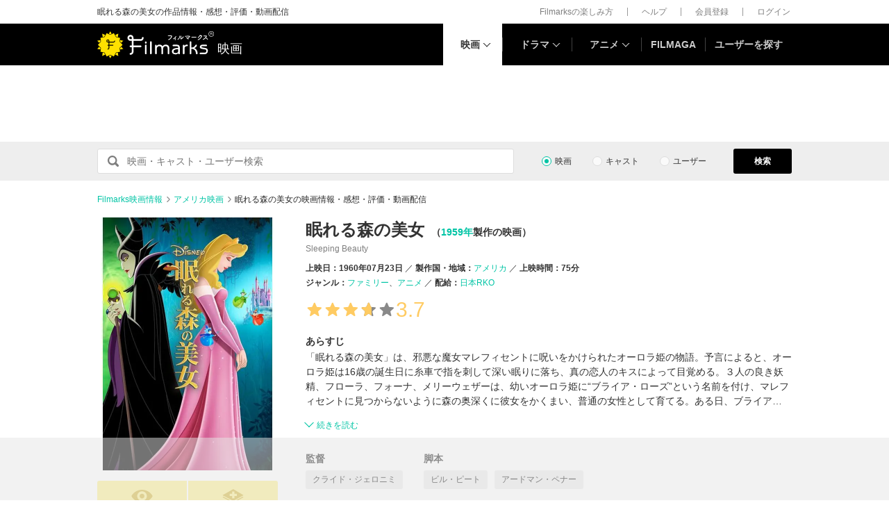

--- FILE ---
content_type: text/html; charset=utf-8
request_url: https://filmarks.com/movies/3759
body_size: 23285
content:
<!DOCTYPE html><html lang="ja"><head><meta charset="utf-8"><title>眠れる森の美女 - 映画情報・レビュー・評価・あらすじ・動画配信 | Filmarks映画</title><meta content="株式会社つみき" name="author"><meta content="眠れる森の美女の映画情報。3403件のレビュー(口コミ・感想・評価)、内容・ネタバレ、あらすじ、予告編・予告動画、公開映画館情報、公開スケジュール、監督・出演者の関連映画情報、眠れる森の美女の動画を配信している動画配信サービスの情報。クライド・ジェロニミ監督、メアリー・コスタ出演。「眠れる森の美女」は、邪悪な魔女マレフィセントに呪いをかけられたオーロラ姫の物語。予言によると、オーロラ姫は16歳の誕生日に糸車で指を刺して深い眠りに落ち、真の恋人のキスによって目覚める。３人の良き妖精、フローラ、フォーナ、メリーウェザーは、幼いオーロラ姫に“ブライア・ローズ”…" name="description"><meta content="眠れる森の美女,映画,感想,動画配信" name="keywords"><link href="https://filmarks.com/movies/3759" rel="canonical"><meta content="article" property="og:type"><meta content="映画『眠れる森の美女』の感想・レビュー[47566件] | Filmarks" property="og:title"><meta content="レビュー数：47566件 ／ 平均スコア：★★★★3.7点" property="og:description"><meta content="https://filmarks.com/movies/3759" property="og:url"><meta content="https://d2ueuvlup6lbue.cloudfront.net/variants/production/store/fitpad/240/240/fe8r1a9yzfynuai0c5okscab9ie9/_.png" property="og:image"><meta content="https://d2ueuvlup6lbue.cloudfront.net/variants/production/store/fitpad/240/240/fe8r1a9yzfynuai0c5okscab9ie9/_.png" property="og:image:secure_url"><meta content="240" property="og:image:width"><meta content="240" property="og:image:height"><meta content="https://d2ueuvlup6lbue.cloudfront.net/variants/production/store/fitpad/208/208/c94z1p2xdezlqph8t3etj7vt5epu/_.png" name="thumbnail"><meta content="112154808916946" property="fb:app_id"><meta content="summary" name="twitter:card"><meta content="@filmarks" name="twitter:site"><meta content="@filmarks" name="twitter:creator"><meta content="filmarks.com" name="twitter:domain"><link href="https://filmarks.com/embed?url=https%3A%2F%2Ffilmarks.com%2Fmovies%2F3759" rel="alternate" type="application/json+oembed"><meta content="width=1040, initial-scale=1" name="viewport"><meta name="csrf-param" content="authenticity_token" />
<meta name="csrf-token" content="yBqm2MBO5ZNnoUTToH7e5j_XS1cxzN8-hl1qW6i7qWq3eirGYVkTAgA3QJQ59fDxp34eScDc8clwUr78y3a3jQ" /><link rel="stylesheet" href="https://d2ueuvlup6lbue.cloudfront.net/assets/build-pc-4b93ad4e4bce380f3e6d1dcf8abb278a809f6cf7ac95747b6df8c429fdd79c79.css" media="all" /><script src="https://d2ueuvlup6lbue.cloudfront.net/assets/build-pc-d8294ebfbe3e323d4951182de8711598538671b46b94098c9b5ca52c6673342b.js"></script><script>(function(w,d,s,l,i){w[l]=w[l]||[];w[l].push({'gtm.start':
new Date().getTime(),event:'gtm.js'});var f=d.getElementsByTagName(s)[0],
j=d.createElement(s),dl=l!='dataLayer'?'&l='+l:'';j.async=true;j.src=
'https://www.googletagmanager.com/gtm.js?id='+i+dl+ '&gtm_auth=WptEGOY5FBHRvRVho2m9XA&gtm_preview=env-1&gtm_cookies_win=x';f.parentNode.insertBefore(j,f);
})(window,document,'script','dataLayer','GTM-PHNR3HR');</script><script>window.pbjs = window.pbjs || {};
window.pbjs.que = window.pbjs.que || [];</script><script async="async" src="https://flux-cdn.com/client/00096/filmaga_00105.min.js"></script><script async src="https://securepubads.g.doubleclick.net/tag/js/gpt.js"></script><script>var googletag = googletag || {};
googletag.cmd = googletag.cmd || [];</script><script>window.fluxtag = {
  readyBids: {
    prebid: false,
    amazon: false,
    google: false
  },
  failSafeTimeout: 3e3,
  isFn: function isFn(object) {
    var _t = 'Function';
    var toString = Object.prototype.toString;
    return toString.call(object) === '[object ' + _t + ']';
  },
  launchAdServer: function() {
    if (!fluxtag.readyBids.prebid || !fluxtag.readyBids.amazon) {
      return;
    }
    fluxtag.requestAdServer();
  },
  requestAdServer: function() {
    if (!fluxtag.readyBids.google) {
      fluxtag.readyBids.google = true;
      googletag.cmd.push(function () {
        if (!!(pbjs.setTargetingForGPTAsync) && fluxtag.isFn(pbjs.setTargetingForGPTAsync)) {
          pbjs.que.push(function () {
            pbjs.setTargetingForGPTAsync();
          });
        }
        googletag.pubads().refresh();
      });
    }
  }
};</script><script>setTimeout(function() {
  fluxtag.requestAdServer();
}, fluxtag.failSafeTimeout);</script><script>! function (a9, a, p, s, t, A, g) {
  if (a[a9]) return;

  function q(c, r) {
    a[a9]._Q.push([c, r])
  }
  a[a9] = {
    init: function () {
      q("i", arguments)
    },
    fetchBids: function () {
      q("f", arguments)
    },
    setDisplayBids: function () {},
    targetingKeys: function () {
      return []
    },
    _Q: []
  };
  A = p.createElement(s);
  A.async = !0;
  A.src = t;
  g = p.getElementsByTagName(s)[0];
  g.parentNode.insertBefore(A, g)
}("apstag", window, document, "script", "//c.amazon-adsystem.com/aax2/apstag.js");
apstag.init({
  pubID: 'ca0d34ce-e829-484a-a91a-c28c506e6d70',
  adServer: 'googletag',
  bidTimeout: 1e3
});
apstag.fetchBids({
  slots: [{
    slotID: "div-gpt-ad-1512029663350-0",
    slotName: "/42019642/filmarks_pc_global_header/filmarks_pc_header_movie_detail",
    sizes: [
      [970, 90],
      [728, 90],
      [970, 250]
    ]
  }, {
    slotID: "div-gpt-ad-1561524060199-0",
    slotName: "/42019642/filmarks_pc_global_footer",
    sizes: [
      [728, 90],
      [970, 90],
      [970, 250]
    ]
  }, {
    slotID: "div-gpt-ad-1561524327030-0",
    slotName: "/42019642/filmarks_pc_footer_overlay",
    sizes: [
      [728, 90],
      [970, 90]
    ]
  }, {
    slotID: "div-gpt-ad-1561523520225-0",
    slotName: "/42019642/filmarks_pc_300x250_01",
    sizes: [
      [300, 250],
      [336, 280]
    ]
  }, {
    slotID: "div-gpt-ad-1494812470925-0",
    slotName: "/42019642/filmarks_pc_300x250_02",
    sizes: [
      [300, 250]
    ]
  }, {
    slotID: "div-gpt-ad-1549958196932-0",
    slotName: "/42019642/filmarks_pc_300x600",
    sizes: [
      [300, 600]
    ]
  }]
}, function (bids) {
  googletag.cmd.push(function () {
    apstag.setDisplayBids();
    // TAM(UAM)を呼び出す
    fluxtag.readyBids.amazon = true;
    fluxtag.launchAdServer();
  });
});</script><script>googletag.cmd.push(function() {
  googletag.defineSlot('/42019642/filmarks_pc_global_header/filmarks_pc_header_movie_detail', [[970, 90], [728, 90], [970, 250]], 'div-gpt-ad-1512029663350-0').addService(googletag.pubads());
  googletag.defineSlot('/42019642/filmarks_pc_global_footer', [[728, 90], [970, 90], [970, 250]], 'div-gpt-ad-1561524060199-0').addService(googletag.pubads());
  googletag.defineSlot('/42019642/filmarks_pc_footer_overlay', [[728, 90], [970, 90]], 'div-gpt-ad-1561524327030-0').addService(googletag.pubads());
  googletag.defineSlot('/42019642/filmarks_pc_300x250_01', [[300, 250], [336, 280]], 'div-gpt-ad-1561523520225-0').addService(googletag.pubads());googletag.defineSlot('/42019642/filmarks_pc_300x250_02', [300, 250], 'div-gpt-ad-1494812470925-0').addService(googletag.pubads());
  
  googletag.defineSlot('/42019642/filmarks_pc_sidebanner_left_000x000', [200, 600], 'div-gpt-ad-1563799528306-0').addService(googletag.pubads());
  googletag.defineSlot('/42019642/filmarks_pc_sidebanner_right_000x000', [200, 600], 'div-gpt-ad-1563799669993-0').addService(googletag.pubads());
  googletag.defineSlot('/42019642/filmarks_pc_300x600', [300, 600], 'div-gpt-ad-1549958196932-0').addService(googletag.pubads());
  googletag.pubads()
    .setTargeting('Environment', 'production')
    .setTargeting('ad_type', 'not_touchy').setTargeting('MovieID', '3759')
    .enableSingleRequest();
  googletag.pubads().collapseEmptyDivs();
  googletag.pubads().disableInitialLoad();
  googletag.enableServices();

  // Prebidが呼び出せる状態の場合
  if (!!(window.pbFlux) && !!(window.pbFlux.prebidBidder) && fluxtag.isFn(window.pbFlux.prebidBidder)) {
    pbjs.que.push(function () {
      window.pbFlux.prebidBidder();
    });
  } else {
    // Prebidが呼び出せない場合、すぐにGAMを呼び出す
    fluxtag.readyBids.prebid = true;
    fluxtag.launchAdServer();
  }
});</script><!--Facebook Pixel Code--><script>!function(f,b,e,v,n,t,s){if(f.fbq)return;n=f.fbq=function(){n.callMethod?
n.callMethod.apply(n,arguments):n.queue.push(arguments)};if(!f._fbq)f._fbq=n;
n.push=n;n.loaded=!0;n.version='2.0';n.queue=[];t=b.createElement(e);t.async=!0;
t.src=v;s=b.getElementsByTagName(e)[0];s.parentNode.insertBefore(t,s)}(window,
document,'script','https://connect.facebook.net/en_US/fbevents.js');
fbq('init', '1189150794563821'); // Insert your pixel ID here.
fbq('track', 'PageView');</script><noscript><img height="1" src="https://www.facebook.com/tr?id=1189150794563821&amp;ev=PageView&amp;noscript=1" style="display:none" width="1"></noscript><!--End Facebook Pixel Code--><script>window._taboola = window._taboola || [];
_taboola.push({article:'auto'});
!function (e, f, u, i) {
  if (!document.getElementById(i)){
    e.async = 1;
    e.src = u;
    e.id = i;
    f.parentNode.insertBefore(e, f);
  }
}(document.createElement('script'),
document.getElementsByTagName('script')[0],
'//cdn.taboola.com/libtrc/tsumiki-filmarks/loader.js',
'tb_loader_script');
if(window.performance && typeof window.performance.mark == 'function')
  {window.performance.mark('tbl_ic');}</script><script>window.gnshbrequest = window.gnshbrequest || {cmd:[]};
window.gnshbrequest.cmd.push(function(){
  window.gnshbrequest.registerPassback("1511380");
  window.gnshbrequest.registerPassback("1521949");
  window.gnshbrequest.forceInternalRequest();
});</script><script async src="https://cpt.geniee.jp/hb/v1/213737/468/wrapper.min.js"></script><link rel="icon" type="image/x-icon" href="https://d2ueuvlup6lbue.cloudfront.net/favicon.ico" /><script type="application/ld+json">{"@context":["http://schema.org/",{"title":"name","playTime":"duration","releaseDate":"datePublished","outline":"description","countries":"countryOfOrigin"}],"@type":"Movie","title":"眠れる森の美女","image":{"@type":"ImageObject","url":"https://d2ueuvlup6lbue.cloudfront.net/variants/production/store/fitpad/260/364/c94z1p2xdezlqph8t3etj7vt5epu/_.png"},"outline":"「眠れる森の美女」は、邪悪な魔女マレフィセントに呪いをかけられたオーロラ姫の物語。予言によると、オーロラ姫は16歳の誕生日に糸車で指を刺して深い眠りに落ち、真の恋人のキスによって目覚める。３人の良き妖精、フローラ、フォーナ、メリーウェザーは、幼いオーロラ姫に“ブライア・ローズ”という名前を付け、マレフィセントに見つからないように森の奥深くに彼女をかくまい、普通の女性として育てる。ある日、ブライア・ローズは森でフィリップ王子と出会い、その瞬間お互い恋に落ちる。しかし妖精たちはローズに、彼女が王女であることを明かし、すぐにお城に戻らなければならないと伝える。だがオーロラ姫は塔に１人でいるところをマレフィセントに見つかってしまう。フィリップ王子は姫を救うため城に駆けつけるが、その前にドラゴンに変身したマレフィセントが立ちはだかる。","playTime":"PT75M","releaseDate":"1960-07-23T00:00:00+09:00","countries":[{"@type":"Country","name":"アメリカ"}],"genres":["ファミリー","アニメ"],"director":[{"@type":"Person","name":"クライド・ジェロニミ","url":"https://filmarks.com/people/144745/movies"}],"author":[{"@type":"Person","name":"ビル・ピート","url":"https://filmarks.com/people/142583/movies"},{"@type":"Person","name":"アードマン・ペナー","url":"https://filmarks.com/people/21440/movies"}],"actor":[{"@type":"Person","name":"メアリー・コスタ","url":"https://filmarks.com/people/75590/movies"},{"@type":"Person","name":"ビル・シャーリイ","url":"https://filmarks.com/people/99017/movies"},{"@type":"Person","name":"エレノア・オードリー","url":"https://filmarks.com/people/236156/movies"},{"@type":"Person","name":"ヴェルナ・フェルトン","url":"https://filmarks.com/people/70027/movies"},{"@type":"Person","name":"バーバラ・ルディ","url":"https://filmarks.com/people/203441/movies"},{"@type":"Person","name":"バーバラ・ジョー・アレン","url":"https://filmarks.com/people/222901/movies"},{"@type":"Person","name":"テイラー・ホームズ","url":"https://filmarks.com/people/130655/movies"},{"@type":"Person","name":"ビル・トンプソン","url":"https://filmarks.com/people/219369/movies"}],"url":"https://filmarks.com/movies/3759","aggregateRating":{"@type":"AggregateRating","bestRating":"5","worstRating":"1","ratingValue":"3.7","reviewCount":"3403"},"dateCreated":"2016-10-27T09:00:45+09:00","dateModified":"2025-12-16T00:27:56+09:00"}</script><script type="application/ld+json">{"@context":"http://schema.org","@type":"BreadcrumbList","itemListElement":[{"@type":"ListItem","position":1,"item":{"@id":"https://filmarks.com","name":"Filmarks映画情報"}},{"@type":"ListItem","position":2,"item":{"@id":"https://filmarks.com/list/country/5","name":"アメリカ映画"}},{"@type":"ListItem","position":3,"item":{"@id":"https://filmarks.com/movies/3759","name":"眠れる森の美女の映画情報・感想・評価・動画配信"}}]}</script></head><body><noscript><iframe height="0" src="https://www.googletagmanager.com/ns.html?id=GTM-PHNR3HR&amp;gtm_auth=WptEGOY5FBHRvRVho2m9XA&amp;gtm_preview=env-1&amp;gtm_cookies_win=x" style="display:none;visibility:hidden" width="0"></iframe></noscript><script src="https://cpt.geniee.jp/hb/v1/213737/468/instbody.min.js"></script><header><div class="l-header-group"><div class="l-header-group__inner"><h1 class="l-header-group-heading">眠れる森の美女の作品情報・感想・評価・動画配信</h1><ul class="l-header-group-nav"><li class="l-header-group-nav__item"><a target="_blank" rel="noopener nofollow" href="https://filmarks.zendesk.com/hc/ja/categories/115000080587-Filmarks%E3%81%AE%E6%A5%BD%E3%81%97%E3%81%BF%E6%96%B9">Filmarksの楽しみ方</a></li><li class="l-header-group-nav__item"><a target="_blank" rel="noopener nofollow" href="https://filmarks.zendesk.com/hc/ja/">ヘルプ</a></li><li class="l-header-group-nav__item"><a rel="nofollow" href="/register">会員登録</a></li><li class="l-header-group-nav__item"><a rel="nofollow" href="/login">ログイン</a></li></ul></div></div><div class="l-header"><div class="l-header__inner"><div class="l-header__brand"><a class="l-header__brand-logo" href="/"><img alt="Filmarks" src="https://d2ueuvlup6lbue.cloudfront.net/assets/pc/project/logo_brand-c14549a90b4abe0a29f4be8b0c5f29f6700c595656d0e3d03dfc7a993d91a4ee.svg" width="169" height="40" /><span class="l-header__brand-sub">映画</span></a></div><nav class="l-header__nav js-header"><ul><li :class="MenuItemMovieClass" @mouseenter.self="showMenuMovie" @mouseout.stop.prevent="onMouseoutMenuMovie" class="l-header__nav-item l-header__nav-item--movie l-header__nav-item--arrow-down is-active"><a class="l-header__nav-link js-header-nav-movie" href="/">映画</a><header-modal-menu-base :is-show-header-menu="isShowMenuMovie" v-cloak><p class="p-header-modal-menu__title"><a class="p-header-modal-menu__list-link" href="/list">映画を探す</a></p><div class="p-header-modal-menu__lists"><ul class="p-header-modal-menu__list"><li class="p-header-modal-menu__list-item"><a class="p-header-modal-menu__list-link" href="/list/now">上映中の映画</a></li><li class="p-header-modal-menu__list-item"><a class="p-header-modal-menu__list-link" href="/list/coming">公開予定の映画</a></li><li class="p-header-modal-menu__list-item"><a class="p-header-modal-menu__list-link" href="/list/upcoming">今週公開の映画</a></li><li class="p-header-modal-menu__list-item"><a class="p-header-modal-menu__list-link" href="/list/trend">今話題のおすすめ映画</a></li><li class="p-header-modal-menu__list-item"><a class="p-header-modal-menu__list-link" href="/list/award">映画賞・映画祭</a></li><li class="p-header-modal-menu__list-item"><a class="p-header-modal-menu__list-link" href="/list/year">製作年代・製作年</a></li><li class="p-header-modal-menu__list-item"><a class="p-header-modal-menu__list-link" href="/list/country">製作国・地域</a></li><li class="p-header-modal-menu__list-item"><a class="p-header-modal-menu__list-link" href="/list/genre">ジャンル</a></li><li class="p-header-modal-menu__list-item"><a class="p-header-modal-menu__list-link" href="/list/distributor">配給会社</a></li><li class="p-header-modal-menu__list-item"><a class="p-header-modal-menu__list-link" href="/list/series">映画シリーズ</a></li><li class="p-header-modal-menu__list-item"><a class="p-header-modal-menu__list-link" rel="nofollow" href="/list/tag">#タグ</a></li><li class="p-header-modal-menu__list-item"><a class="p-header-modal-menu__list-link" href="/theaters">映画館</a></li></ul><ul class="p-header-modal-menu__list"><li class="p-header-modal-menu__list-item"><a class="p-header-modal-menu__list-title" href="/list/vod">動画配信サービス</a></li><li class="p-header-modal-menu__list-item"><ul class="p-header-modal-menu__list p-header-modal-menu__list--vod"><li class="p-header-modal-menu__list-item"><a class="p-header-modal-menu__list-link" href="/list/vod/prime_video"><span class="p-header-modal-menu__list-dot">・</span><span class="p-header-modal-menu__list-text">Prime Video</span></a></li><li class="p-header-modal-menu__list-item"><a class="p-header-modal-menu__list-link" href="/list/vod/unext"><span class="p-header-modal-menu__list-dot">・</span><span class="p-header-modal-menu__list-text">U-NEXT</span></a></li><li class="p-header-modal-menu__list-item"><a class="p-header-modal-menu__list-link" href="/list/vod/dmmtv"><span class="p-header-modal-menu__list-dot">・</span><span class="p-header-modal-menu__list-text">DMM TV</span></a></li><li class="p-header-modal-menu__list-item"><a class="p-header-modal-menu__list-link" href="/list/vod/rakutentv"><span class="p-header-modal-menu__list-dot">・</span><span class="p-header-modal-menu__list-text">Rakuten TV</span></a></li><li class="p-header-modal-menu__list-item"><a class="p-header-modal-menu__list-link" href="/list/vod/disneyplus"><span class="p-header-modal-menu__list-dot">・</span><span class="p-header-modal-menu__list-text">ディズニープラス</span></a></li><li class="p-header-modal-menu__list-item"><a class="p-header-modal-menu__list-link" href="/list/vod/fod"><span class="p-header-modal-menu__list-dot">・</span><span class="p-header-modal-menu__list-text">FOD</span></a></li><li class="p-header-modal-menu__list-item"><a class="p-header-modal-menu__list-link" href="/list/vod/lemino"><span class="p-header-modal-menu__list-dot">・</span><span class="p-header-modal-menu__list-text">Lemino</span></a></li><li class="p-header-modal-menu__list-item"><a class="p-header-modal-menu__list-link" href="/list/vod/telasa"><span class="p-header-modal-menu__list-dot">・</span><span class="p-header-modal-menu__list-text">TELASA</span></a></li><li class="p-header-modal-menu__list-item"><a class="p-header-modal-menu__list-link" href="/list/vod/abema"><span class="p-header-modal-menu__list-dot">・</span><span class="p-header-modal-menu__list-text">ABEMA</span></a></li><li class="p-header-modal-menu__list-item"><a class="p-header-modal-menu__list-link" href="/list/vod/danime"><span class="p-header-modal-menu__list-dot">・</span><span class="p-header-modal-menu__list-text">dアニメストア</span></a></li><li class="p-header-modal-menu__list-item"><a class="p-header-modal-menu__list-link" href="/list/vod/hulu"><span class="p-header-modal-menu__list-dot">・</span><span class="p-header-modal-menu__list-text">Hulu</span></a></li><li class="p-header-modal-menu__list-item"><a class="p-header-modal-menu__list-link" href="/list/vod/netflix"><span class="p-header-modal-menu__list-dot">・</span><span class="p-header-modal-menu__list-text">Netflix</span></a></li><li class="p-header-modal-menu__list-item"><a class="p-header-modal-menu__list-link" href="/list/vod/wod"><span class="p-header-modal-menu__list-dot">・</span><span class="p-header-modal-menu__list-text">WOWOWオンデマンド</span></a></li><li class="p-header-modal-menu__list-item"><a class="p-header-modal-menu__list-link" href="/list/vod/animetimes"><span class="p-header-modal-menu__list-dot">・</span><span class="p-header-modal-menu__list-text">アニメタイムズ</span></a></li><li class="p-header-modal-menu__list-item"><a class="p-header-modal-menu__list-link" href="/list/vod/roadstead"><span class="p-header-modal-menu__list-dot">・</span><span class="p-header-modal-menu__list-text">Roadstead</span></a></li><li class="p-header-modal-menu__list-item"><a class="p-header-modal-menu__list-link" href="/list/vod/jcom_stream"><span class="p-header-modal-menu__list-dot">・</span><span class="p-header-modal-menu__list-text">J:COM STREAM</span></a></li><li class="p-header-modal-menu__list-item"><a class="p-header-modal-menu__list-link" href="/list/vod/tsutaya_discas"><span class="p-header-modal-menu__list-dot">・</span><span class="p-header-modal-menu__list-text">TSUTAYA DISCAS</span></a></li><li class="p-header-modal-menu__list-item"><a class="p-header-modal-menu__list-link" href="/list/vod/tver"><span class="p-header-modal-menu__list-dot">・</span><span class="p-header-modal-menu__list-text">TVer</span></a></li></ul></li></ul></div></header-modal-menu-base></li><div class="c2-divider--menu-item"></div><li :class="MenuItemDramaClass" @mouseenter.self="showMenuDrama" @mouseout.stop.prevent="onMouseoutMenuDrama" class="l-header__nav-item l-header__nav-item--drama l-header__nav-item--arrow-down"><a class="l-header__nav-link js-header-nav-drama" href="/dramas">ドラマ</a><header-modal-menu-base :is-show-header-menu="isShowMenuDrama" v-cloak><p class="p-header-modal-menu__title"><a class="p-header-modal-menu__list-link" href="/list-drama">ドラマを探す</a></p><div class="p-header-modal-menu__lists"><ul class="p-header-modal-menu__list"><li class="p-header-modal-menu__list-item"><a class="p-header-modal-menu__list-link" href="/list-drama/trend">今話題のおすすめドラマ</a></li><li class="p-header-modal-menu__list-item"><a class="p-header-modal-menu__list-link" href="/list-drama/year">製作年代・製作年</a></li><li class="p-header-modal-menu__list-item"><a class="p-header-modal-menu__list-link" href="/list-drama/country">製作国・地域</a></li><li class="p-header-modal-menu__list-item"><a class="p-header-modal-menu__list-link" href="/list-drama/genre">ジャンル</a></li></ul><ul class="p-header-modal-menu__list"><li class="p-header-modal-menu__list-item"><a class="p-header-modal-menu__list-title" href="/list-drama/vod">動画配信サービス</a></li><li class="p-header-modal-menu__list-item"><ul class="p-header-modal-menu__list p-header-modal-menu__list--vod"><li class="p-header-modal-menu__list-item"><a class="p-header-modal-menu__list-link" href="/list-drama/vod/prime_video"><span class="p-header-modal-menu__list-dot">・</span><span class="p-header-modal-menu__list-text">Prime Video</span></a></li><li class="p-header-modal-menu__list-item"><a class="p-header-modal-menu__list-link" href="/list-drama/vod/unext"><span class="p-header-modal-menu__list-dot">・</span><span class="p-header-modal-menu__list-text">U-NEXT</span></a></li><li class="p-header-modal-menu__list-item"><a class="p-header-modal-menu__list-link" href="/list-drama/vod/dmmtv"><span class="p-header-modal-menu__list-dot">・</span><span class="p-header-modal-menu__list-text">DMM TV</span></a></li><li class="p-header-modal-menu__list-item"><a class="p-header-modal-menu__list-link" href="/list-drama/vod/rakutentv"><span class="p-header-modal-menu__list-dot">・</span><span class="p-header-modal-menu__list-text">Rakuten TV</span></a></li><li class="p-header-modal-menu__list-item"><a class="p-header-modal-menu__list-link" href="/list-drama/vod/disneyplus"><span class="p-header-modal-menu__list-dot">・</span><span class="p-header-modal-menu__list-text">ディズニープラス</span></a></li><li class="p-header-modal-menu__list-item"><a class="p-header-modal-menu__list-link" href="/list-drama/vod/fod"><span class="p-header-modal-menu__list-dot">・</span><span class="p-header-modal-menu__list-text">FOD</span></a></li><li class="p-header-modal-menu__list-item"><a class="p-header-modal-menu__list-link" href="/list-drama/vod/telasa"><span class="p-header-modal-menu__list-dot">・</span><span class="p-header-modal-menu__list-text">TELASA</span></a></li><li class="p-header-modal-menu__list-item"><a class="p-header-modal-menu__list-link" href="/list-drama/vod/lemino"><span class="p-header-modal-menu__list-dot">・</span><span class="p-header-modal-menu__list-text">Lemino</span></a></li><li class="p-header-modal-menu__list-item"><a class="p-header-modal-menu__list-link" href="/list-drama/vod/abema"><span class="p-header-modal-menu__list-dot">・</span><span class="p-header-modal-menu__list-text">ABEMA</span></a></li><li class="p-header-modal-menu__list-item"><a class="p-header-modal-menu__list-link" href="/list-drama/vod/hulu"><span class="p-header-modal-menu__list-dot">・</span><span class="p-header-modal-menu__list-text">Hulu</span></a></li><li class="p-header-modal-menu__list-item"><a class="p-header-modal-menu__list-link" href="/list-drama/vod/netflix"><span class="p-header-modal-menu__list-dot">・</span><span class="p-header-modal-menu__list-text">Netflix</span></a></li><li class="p-header-modal-menu__list-item"><a class="p-header-modal-menu__list-link" href="/list-drama/vod/wod"><span class="p-header-modal-menu__list-dot">・</span><span class="p-header-modal-menu__list-text">WOWOWオンデマンド</span></a></li><li class="p-header-modal-menu__list-item"><a class="p-header-modal-menu__list-link" href="/list-drama/vod/animetimes"><span class="p-header-modal-menu__list-dot">・</span><span class="p-header-modal-menu__list-text">アニメタイムズ</span></a></li><li class="p-header-modal-menu__list-item"><a class="p-header-modal-menu__list-link" href="/list-drama/vod/roadstead"><span class="p-header-modal-menu__list-dot">・</span><span class="p-header-modal-menu__list-text">Roadstead</span></a></li><li class="p-header-modal-menu__list-item"><a class="p-header-modal-menu__list-link" href="/list-drama/vod/jcom_stream"><span class="p-header-modal-menu__list-dot">・</span><span class="p-header-modal-menu__list-text">J:COM STREAM</span></a></li><li class="p-header-modal-menu__list-item"><a class="p-header-modal-menu__list-link" href="/list-drama/vod/tsutaya_discas"><span class="p-header-modal-menu__list-dot">・</span><span class="p-header-modal-menu__list-text">TSUTAYA DISCAS</span></a></li><li class="p-header-modal-menu__list-item"><a class="p-header-modal-menu__list-link" href="/list-drama/vod/tver"><span class="p-header-modal-menu__list-dot">・</span><span class="p-header-modal-menu__list-text">TVer</span></a></li></ul></li></ul></div></header-modal-menu-base></li><div class="c2-divider--menu-item"></div><li :class="MenuItemAnimeClass" @mouseenter.self="showMenuAnime" @mouseout.stop.prevent="onMouseoutMenuAnime" class="l-header__nav-item l-header__nav-item--anime l-header__nav-item--arrow-down"><a class="l-header__nav-link js-header-nav-anime" href="/animes">アニメ</a><header-modal-menu-base :is-show-header-menu="isShowMenuAnime" v-cloak><p class="p-header-modal-menu__title"><a class="p-header-modal-menu__list-link" href="/list-anime">アニメを探す</a></p><div class="p-header-modal-menu__lists"><ul class="p-header-modal-menu__list"><li class="p-header-modal-menu__list-item"><a class="p-header-modal-menu__list-link" href="/list-anime/trend">今話題のおすすめアニメ</a></li><li class="p-header-modal-menu__list-item"><a class="p-header-modal-menu__list-link" href="/list-anime/year">製作年代・製作年</a></li><li class="p-header-modal-menu__list-item"><a class="p-header-modal-menu__list-link" href="/list-anime/release_year">放送・配信時期</a></li><li class="p-header-modal-menu__list-item"><a class="p-header-modal-menu__list-link" href="/list-anime/company">制作会社</a></li></ul><ul class="p-header-modal-menu__list"><li class="p-header-modal-menu__list-item"><a class="p-header-modal-menu__list-title" href="/list-anime/vod">動画配信サービス</a></li><li class="p-header-modal-menu__list-item"><ul class="p-header-modal-menu__list p-header-modal-menu__list--vod"><li class="p-header-modal-menu__list-item"><a class="p-header-modal-menu__list-link" href="/list-anime/vod/prime_video"><span class="p-header-modal-menu__list-dot">・</span><span class="p-header-modal-menu__list-text">Prime Video</span></a></li><li class="p-header-modal-menu__list-item"><a class="p-header-modal-menu__list-link" href="/list-anime/vod/unext"><span class="p-header-modal-menu__list-dot">・</span><span class="p-header-modal-menu__list-text">U-NEXT</span></a></li><li class="p-header-modal-menu__list-item"><a class="p-header-modal-menu__list-link" href="/list-anime/vod/dmmtv"><span class="p-header-modal-menu__list-dot">・</span><span class="p-header-modal-menu__list-text">DMM TV</span></a></li><li class="p-header-modal-menu__list-item"><a class="p-header-modal-menu__list-link" href="/list-anime/vod/rakutentv"><span class="p-header-modal-menu__list-dot">・</span><span class="p-header-modal-menu__list-text">Rakuten TV</span></a></li><li class="p-header-modal-menu__list-item"><a class="p-header-modal-menu__list-link" href="/list-anime/vod/disneyplus"><span class="p-header-modal-menu__list-dot">・</span><span class="p-header-modal-menu__list-text">ディズニープラス</span></a></li><li class="p-header-modal-menu__list-item"><a class="p-header-modal-menu__list-link" href="/list-anime/vod/fod"><span class="p-header-modal-menu__list-dot">・</span><span class="p-header-modal-menu__list-text">FOD</span></a></li><li class="p-header-modal-menu__list-item"><a class="p-header-modal-menu__list-link" href="/list-anime/vod/telasa"><span class="p-header-modal-menu__list-dot">・</span><span class="p-header-modal-menu__list-text">TELASA</span></a></li><li class="p-header-modal-menu__list-item"><a class="p-header-modal-menu__list-link" href="/list-anime/vod/lemino"><span class="p-header-modal-menu__list-dot">・</span><span class="p-header-modal-menu__list-text">Lemino</span></a></li><li class="p-header-modal-menu__list-item"><a class="p-header-modal-menu__list-link" href="/list-anime/vod/abema"><span class="p-header-modal-menu__list-dot">・</span><span class="p-header-modal-menu__list-text">ABEMA</span></a></li><li class="p-header-modal-menu__list-item"><a class="p-header-modal-menu__list-link" href="/list-anime/vod/danime"><span class="p-header-modal-menu__list-dot">・</span><span class="p-header-modal-menu__list-text">dアニメストア</span></a></li><li class="p-header-modal-menu__list-item"><a class="p-header-modal-menu__list-link" href="/list-anime/vod/hulu"><span class="p-header-modal-menu__list-dot">・</span><span class="p-header-modal-menu__list-text">Hulu</span></a></li><li class="p-header-modal-menu__list-item"><a class="p-header-modal-menu__list-link" href="/list-anime/vod/netflix"><span class="p-header-modal-menu__list-dot">・</span><span class="p-header-modal-menu__list-text">Netflix</span></a></li><li class="p-header-modal-menu__list-item"><a class="p-header-modal-menu__list-link" href="/list-anime/vod/wod"><span class="p-header-modal-menu__list-dot">・</span><span class="p-header-modal-menu__list-text">WOWOWオンデマンド</span></a></li><li class="p-header-modal-menu__list-item"><a class="p-header-modal-menu__list-link" href="/list-anime/vod/animetimes"><span class="p-header-modal-menu__list-dot">・</span><span class="p-header-modal-menu__list-text">アニメタイムズ</span></a></li><li class="p-header-modal-menu__list-item"><a class="p-header-modal-menu__list-link" href="/list-anime/vod/roadstead"><span class="p-header-modal-menu__list-dot">・</span><span class="p-header-modal-menu__list-text">Roadstead</span></a></li><li class="p-header-modal-menu__list-item"><a class="p-header-modal-menu__list-link" href="/list-anime/vod/jcom_stream"><span class="p-header-modal-menu__list-dot">・</span><span class="p-header-modal-menu__list-text">J:COM STREAM</span></a></li><li class="p-header-modal-menu__list-item"><a class="p-header-modal-menu__list-link" href="/list-anime/vod/tsutaya_discas"><span class="p-header-modal-menu__list-dot">・</span><span class="p-header-modal-menu__list-text">TSUTAYA DISCAS</span></a></li><li class="p-header-modal-menu__list-item"><a class="p-header-modal-menu__list-link" href="/list-anime/vod/tver"><span class="p-header-modal-menu__list-dot">・</span><span class="p-header-modal-menu__list-text">TVer</span></a></li></ul></li></ul></div></header-modal-menu-base></li><div class="c2-divider--menu-item"></div><li class="l-header__nav-item"><a href="https://filmaga.filmarks.com">FILMAGA</a></li><div class="c2-divider--menu-item"></div><li class="l-header__nav-item"><a href="/search/users/popular">ユーザーを探す</a></li></ul></nav></div></div></header><div class="l-header_dfp_ad l-header_movie_dfp_ad"><!--/42019642/filmarks_pc_global_header/filmarks_pc_header_movie_detail--><div id="div-gpt-ad-1512029663350-0" style="min-height:90px;"><script>
//<![CDATA[
googletag.cmd.push(function() { googletag.display('div-gpt-ad-1512029663350-0'); });
//]]>
</script></div></div><div class="l-search"><form action="/search/movies" class="l-search__form" id="js-search-form"><fieldset :class="{ &#39;is-active&#39; : onFocus }" class="l-search-field" ref="jsSearchFormChildRef"><legend>Filmarks内から</legend><input class="l-search-field__submit" type="submit" value="検索"><input :placeholder="getPlaceHolder()" @blur="onBlurInput" @focus="onFocusInput" autocomplete="off" class="l-search-field__query" id="q" name="q" type="search" v-model="searchWord"></fieldset><div class="l-search__types"><div class="p-search-type"><div class="c-input-radio__label c-input-radio"><input :checked="isMoviesSearch" @change="onClickTypeMedia" class="c-input-radio__check c-input-radio__check--search" id="search-type-content" type="radio" value="movie"><label for="search-type-content">映画</label></div></div><div class="p-search-type"><div class="c-input-radio__label c-input-radio"><input :checked="isPeopleSearch" @change="onClickTypePeople" class="c-input-radio__check c-input-radio__check--search" id="search-type-people" type="radio" value="people"><label for="search-type-people">キャスト</label></div></div><div class="p-search-type"><div class="c-input-radio__label c-input-radio"><input :checked="isUsersSearch" @change="onClickTypeUser" class="c-input-radio__check c-input-radio__check--search" id="search-type-user" type="radio" value="user"><label for="search-type-user">ユーザー</label></div></div></div><div class="l-search__button"><button class="c-button-1" type="submit">検索</button></div></form></div><div class="l-main"><div id="js-jack_dfp_ad"><jack-dfp-ad-item :is-intersecting="isIntersecting" id-num="1563799528306-0" position="left"></jack-dfp-ad-item><jack-dfp-ad-item :is-intersecting="isIntersecting" id-num="1563799669993-0" position="right"></jack-dfp-ad-item></div><div class="p-content-detail"><div class="p-content-detail__head"><div class="p-content-detail__inner"><div class="p-content-detail__header"><ul class="c2-breadcrumbs"><li class="c2-breadcrumbs__item-link"><a href="/">Filmarks映画情報</a></li><li class="c2-breadcrumbs__icon"></li><li class="c2-breadcrumbs__item-link"><a data-gtm-section-name="header" data-gtm-click="breadcrumbs" data-gtm-path="/movies/3759" href="/list/country/5">アメリカ映画</a></li><li class="c2-breadcrumbs__icon"></li><li class="c2-breadcrumbs__item-plain">眠れる森の美女の映画情報・感想・評価・動画配信</li></ul></div><div class="p-content-detail__body"><div class="p-content-detail__left"><div class="c-content c-content--large"><div class="c-content__jacket"><div class="c2-poster-l"><img alt="眠れる森の美女" src="https://d2ueuvlup6lbue.cloudfront.net/variants/production/store/fitpad/520/728/c94z1p2xdezlqph8t3etj7vt5epu/_.png" width="260" height="364" /></div></div><div class="c-content__actions"><div class="js-btn-mark" data-mark="{&quot;active&quot;:&quot;false&quot;,&quot;movie_id&quot;:3759,&quot;id&quot;:null,&quot;count&quot;:47566,&quot;social&quot;:null}"><div :class="{ &#39;is-active&#39;: mark.isActive }" class="c-content__action c-content__action--marks"><a rel="nofollow" href="/login"><span class="c-content__count" v-cloak>{{ viewingMarkCount }}</span></a></div><modal-overlay :show="mark.show" @close-editor="closeEditor"></modal-overlay><mark-editor :is-active="mark.isActive" :is-api-processing="mark.isApiProcessing" :mark="mark" :show="mark.show" :social="mark.social" @change-share-twitter="changeShareTwitter" @change-spoiler="changeSpoiler" @close-editor="closeEditor" @delete-mark="editorDeleteMark" @save-mark="editorSaveMark"></mark-editor></div><div class="js-btn-clip" data-clip="{&quot;active&quot;:&quot;false&quot;,&quot;movie_id&quot;:3759,&quot;id&quot;:null,&quot;count&quot;:3546}"><div :class="{ &#39;is-active&#39;: clip.isActive }" class="c-content__action c-content__action--clips"><a rel="nofollow" href="/login?clip=3759"><span class="c-content__count" v-cloak>{{ viewingClipCount }}</span></a></div></div></div></div><ul class="p-content-detail-links"><li class="p-content-detail-links__item p-content-detail-links__item--youtube"><a target="_blank" rel="noopener nofollow" href="https://www.youtube.com/results?search_query=%E7%9C%A0%E3%82%8C%E3%82%8B%E6%A3%AE%E3%81%AE%E7%BE%8E%E5%A5%B3+%E4%BA%88%E5%91%8A">予告編を検索</a></li></ul></div><div class="p-content-detail__main"><h2 class="p-content-detail__title"><span>眠れる森の美女</span><small>（<a href="/list/year/1950s/1959">1959年</a>製作の映画）</small></h2><p class="p-content-detail__original">Sleeping Beauty</p><div class="p-content-detail__primary-info up-screen_and_country"><h3 class="p-content-detail__primary-info-title">上映日：1960年07月23日</h3><h3 class="p-content-detail__primary-info-title">製作国・地域：</h3><ul><li><a href="/list/country/5">アメリカ</a></li></ul><h3 class="p-content-detail__primary-info-title">上映時間：75分</h3></div><div class="p-content-detail__secondary-info"><h3 class="p-content-detail__secondary-info-title">ジャンル：</h3><ul><li><a href="/list/genre/57">ファミリー</a></li><li><a href="/list/genre/61">アニメ</a></li></ul><h3 class="p-content-detail__secondary-info-title">配給：</h3><ul><li><a href="/list/distributor/600">日本RKO</a></li></ul></div><div class="p-content-detail-state"><div class="c2-rating-l"><div class="c2-rating-l__star-score"><img src="https://d2ueuvlup6lbue.cloudfront.net/assets/common/component/v2/rating_parts_1-117fc595d17e65da84f7fbccc80681c6281545d2d038ef6d499650a7b13af216.svg" width="26" height="26" /><img src="https://d2ueuvlup6lbue.cloudfront.net/assets/common/component/v2/rating_parts_1-117fc595d17e65da84f7fbccc80681c6281545d2d038ef6d499650a7b13af216.svg" width="26" height="26" /><img src="https://d2ueuvlup6lbue.cloudfront.net/assets/common/component/v2/rating_parts_1-117fc595d17e65da84f7fbccc80681c6281545d2d038ef6d499650a7b13af216.svg" width="26" height="26" /><img src="https://d2ueuvlup6lbue.cloudfront.net/assets/common/component/v2/rating_parts_0.7-4055cf23a90e6814f6e0773b7c19e6d4248c63ca59b2f50bc7ec99d7be84126d.svg" width="26" height="26" /><img src="https://d2ueuvlup6lbue.cloudfront.net/assets/common/component/v2/rating_parts_0-d6e7677eed0239c58c844df4424ace37df44fe02c2a8e063a8aa927a8de8c0db.svg" width="26" height="26" /></div><div class="c2-rating-l__text">3.7</div></div></div><div class="p-content-detail__synopsis" id="js-content-detail-synopsis"><h3 class="p-content-detail__synopsis-term">あらすじ</h3><content-detail-synopsis :is-over-limit-length="&#39;true&#39;" :outline="&quot;「眠れる森の美女」は、邪悪な魔女マレフィセントに呪いをかけられたオーロラ姫の物語。予言によると、オーロラ姫は16歳の誕生日に糸車で指を刺して深い眠りに落ち、真の恋人のキスによって目覚める。３人の良き妖精、フローラ、フォーナ、メリーウェザーは、幼いオーロラ姫に“ブライア・ローズ”という名前を付け、マレフィセントに見つからないように森の奥深くに彼女をかくまい、普通の女性として育てる。ある日、ブライア・ローズは森でフィリップ王子と出会い、その瞬間お互い恋に落ちる。しかし妖精たちはローズに、彼女が王女であることを明かし、すぐにお城に戻らなければならないと伝える。だがオーロラ姫は塔に１人でいるところをマレフィセントに見つかってしまう。フィリップ王子は姫を救うため城に駆けつけるが、その前にドラゴンに変身したマレフィセントが立ちはだかる。&quot;" :truncated-outline="&quot;「眠れる森の美女」は、邪悪な魔女マレフィセントに呪いをかけられたオーロラ姫の物語。予言によると、オーロラ姫は16歳の誕生日に糸車で指を刺して深い眠りに落ち、真の恋人のキスによって目覚める。３人の良き妖精、フローラ、フォーナ、メリーウェザーは、幼いオーロラ姫に“ブライア・ローズ”という名前を付け、マレフィセントに見つからないように森の奥深くに彼女をかくまい、普通の女性として育てる。ある日、ブライア…&quot;"></content-detail-synopsis></div><div class="p-content-detail__people-list"><div class="p-content-detail__people-list-others"><div class="p-content-detail__people-list-others-inner"><h3 class="p-content-detail__people-list-term">監督</h3><ul><li class="p-people-list__item"><a class="c2-button-tertiary-s" data-method="get" href="/people/144745"><div class="c2-button-tertiary-s__text">クライド・ジェロニミ</div></a></li></ul></div><div class="p-content-detail__people-list-others-inner"><h3 class="p-content-detail__people-list-term">脚本</h3><ul><li class="p-people-list__item"><a class="c2-button-tertiary-s" data-method="get" href="/people/142583"><div class="c2-button-tertiary-s__text">ビル・ピート</div></a></li><li class="p-people-list__item"><a class="c2-button-tertiary-s" data-method="get" href="/people/21440"><div class="c2-button-tertiary-s__text">アードマン・ペナー</div></a></li></ul></div></div><div class="p-people-list js-readmore"><div :class="{&#39;is-show-all&#39;: isShowAll}" class="p-people-list__casts"><h3 class="p-content-detail__people-list-term">出演者</h3><h4 class="p-people-list__item"><a class="c2-button-tertiary-s-multi-text h-full" data-method="get" href="/people/75590"><div class="c2-button-tertiary-s-multi-text__text">メアリー・コスタ</div><div class="c2-button-tertiary-s-multi-text__subtext">オーロラ姫</div></a></h4><h4 class="p-people-list__item"><a class="c2-button-tertiary-s-multi-text h-full" data-method="get" href="/people/99017"><div class="c2-button-tertiary-s-multi-text__text">ビル・シャーリイ</div><div class="c2-button-tertiary-s-multi-text__subtext">フィリップ王子</div></a></h4><h4 class="p-people-list__item"><a class="c2-button-tertiary-s-multi-text h-full" data-method="get" href="/people/236156"><div class="c2-button-tertiary-s-multi-text__text">エレノア・オードリー</div><div class="c2-button-tertiary-s-multi-text__subtext">マレフィセント</div></a></h4><h4 class="p-people-list__item"><a class="c2-button-tertiary-s-multi-text h-full" data-method="get" href="/people/70027"><div class="c2-button-tertiary-s-multi-text__text">ヴェルナ・フェルトン</div><div class="c2-button-tertiary-s-multi-text__subtext">フローラ／リア王妃</div></a></h4><h4 class="p-people-list__item"><a class="c2-button-tertiary-s-multi-text h-full" data-method="get" href="/people/203441"><div class="c2-button-tertiary-s-multi-text__text">バーバラ・ルディ</div><div class="c2-button-tertiary-s-multi-text__subtext">メリーウェザー</div></a></h4><h4 class="p-people-list__item"><a class="c2-button-tertiary-s-multi-text h-full" data-method="get" href="/people/222901"><div class="c2-button-tertiary-s-multi-text__text">バーバラ・ジョー・アレン</div><div class="c2-button-tertiary-s-multi-text__subtext">フォーナ</div></a></h4><h4 class="p-people-list__item"><a class="c2-button-tertiary-s-multi-text h-full" data-method="get" href="/people/130655"><div class="c2-button-tertiary-s-multi-text__text">テイラー・ホームズ</div><div class="c2-button-tertiary-s-multi-text__subtext">ステファン王</div></a></h4><h4 class="p-people-list__item"><a class="c2-button-tertiary-s-multi-text h-full" data-method="get" href="/people/219369"><div class="c2-button-tertiary-s-multi-text__text">ビル・トンプソン</div><div class="c2-button-tertiary-s-multi-text__subtext">ヒューバート王</div></a></h4></div><button @click="showAll" class="p-content-detail-readmore" v-if="!isShowAll">もっと見る</button></div></div><div class="u-mt30"></div><div id="js-content-detail-related-info"><div class="p-content-detail-related-info"><nav class="c2-tab-m-secondary"><div class="c2-tab-m-secondary__item js-tab-navi" id="js-tab-navi__vod" @mouseover="showTab(&#39;vod&#39;)" data-gtm-section-name="related_info_navi" data-gtm-hover="vod" data-gtm-path="/movies/3759" data-gtm-info=""><h3 class="c2-tab-m-secondary__item-text">動画配信</h3></div><div class="c2-tab-m-secondary__empty"></div></nav><div class="p-content-detail-related-info__box"><div class="p-content-detail-related-info__box-wrapper js-tab-content u-pt0" id="js-tab-content__vod"><div class="p-content-detail-related-info__box-vod"><div class="p-content-detail-related-info__box-vod-tag"><div class="c2-tag-outline"><div class="c2-tag-outline__text">PR</div></div></div><div class="p-content-detail-related-info__box-vod-services"><div class="p-content-detail-related-info__box-vod-services-row"><a target="_blank" class="c2-list-vod" rel="noopener nofollow" data-gtm-section-name="detail_vod" data-gtm-click="vod" data-gtm-info="DMM TV" data-gtm-path="/movies/3759" href="https://rcv.ixd.dmm.com/api/surl?urid=S1uxwan1&amp;lurl=https%3A%2F%2Fwww.dmm.com%2Fpr%2Fpremium%2F-%2Fdmmtv%2Fseason%2Fjqui9a48yi7kf584rvmdxh037%2F"><div class="c2-list-vod__content"><div class="c2-list-vod__content-header"><div class="c2-list-vod__content-header-thumbnail"><img alt="DMM TV" src="https://d2ueuvlup6lbue.cloudfront.net/variants/production/store/fit_lossless/100/100/lkqwhwdtznhbgsj1bouxmdi7uqg7/_.png" width="50" height="50" /></div><div class="c2-list-vod__content-header-text"><div class="c2-list-vod__content-header-text-title">DMM TV</div><div class="c2-list-vod__content-header-text-desc">初回14日間無料</div></div></div><div class="c2-list-vod__content-tag"><div class="c2-tag-tvod"><div class="c2-tag-tvod__text">レンタル</div></div></div></div><button name="button" type="button" class="c2-button-tertiary-m-right-icon"><div class="c2-button-tertiary-m-right-icon__text">DMM TVで今すぐ見る</div><img class="c2-button-tertiary-m-right-icon__icon" src="https://d2ueuvlup6lbue.cloudfront.net/assets/common/icon_chevron_right_off-0fcaa58412792bacc7f4919833adde4317b439b3002da69717cad8bf5ffe67c4.svg" /></button></a><a target="_blank" class="c2-list-vod" rel="noopener nofollow" data-gtm-section-name="detail_vod" data-gtm-click="vod" data-gtm-info="Rakuten TV" data-gtm-path="/movies/3759" href="https://tv.rakuten.co.jp/content/86832/?utm_source=filmarks&amp;utm_medium=referral&amp;utm_campaign=promotion_content&amp;argument=OKzUTvnU&amp;dmai=a5ff7e547dcdfc"><div class="c2-list-vod__content"><div class="c2-list-vod__content-header"><div class="c2-list-vod__content-header-thumbnail"><img alt="Rakuten TV" src="https://d2ueuvlup6lbue.cloudfront.net/variants/production/store/fit_lossless/100/100/l57fcc5mb2hqx06bycw1676atrli/_.png" width="50" height="50" /></div><div class="c2-list-vod__content-header-text"><div class="c2-list-vod__content-header-text-title">Rakuten TV</div><div class="c2-list-vod__content-header-text-desc">登録無料</div></div></div><div class="c2-list-vod__content-tag"><div class="c2-tag-tvod"><div class="c2-tag-tvod__text">レンタル</div></div></div></div><button name="button" type="button" class="c2-button-tertiary-m-right-icon"><div class="c2-button-tertiary-m-right-icon__text">Rakuten TVで今すぐ見る</div><img class="c2-button-tertiary-m-right-icon__icon" src="https://d2ueuvlup6lbue.cloudfront.net/assets/common/icon_chevron_right_off-0fcaa58412792bacc7f4919833adde4317b439b3002da69717cad8bf5ffe67c4.svg" /></button></a></div><div class="p-content-detail-related-info__box-vod-services-row"><a target="_blank" class="c2-list-vod" rel="noopener nofollow" data-gtm-section-name="detail_vod" data-gtm-click="vod" data-gtm-info="ディズニープラス" data-gtm-path="/movies/3759" href="https://disneyplus.bn5x.net/c/3069995/1172972/9358?u=https://www.disneyplus.com/ja-jp/movies/sleeping-beauty/1rc2EavpNV7U"><div class="c2-list-vod__content"><div class="c2-list-vod__content-header"><div class="c2-list-vod__content-header-thumbnail"><img alt="ディズニープラス" src="https://d2ueuvlup6lbue.cloudfront.net/variants/production/store/fit_lossless/100/100/mw5uhz602nm0cm1dxgbaif5bpmd1/_.png" width="50" height="50" /></div><div class="c2-list-vod__content-header-text"><div class="c2-list-vod__content-header-text-title">ディズニープラス</div><div class="c2-list-vod__content-header-text-desc">新ブランド「スター」が追加</div></div></div><div class="c2-list-vod__content-tag"><div class="c2-tag-svod"><div class="c2-tag-svod__text">見放題</div></div></div></div><button name="button" type="button" class="c2-button-tertiary-m-right-icon"><div class="c2-button-tertiary-m-right-icon__text">ディズニープラスで今すぐ見る</div><img class="c2-button-tertiary-m-right-icon__icon" src="https://d2ueuvlup6lbue.cloudfront.net/assets/common/icon_chevron_right_off-0fcaa58412792bacc7f4919833adde4317b439b3002da69717cad8bf5ffe67c4.svg" /></button></a><a target="_blank" class="c2-list-vod" rel="noopener nofollow" data-gtm-section-name="detail_vod" data-gtm-click="vod" data-gtm-info="TELASA" data-gtm-path="/movies/3759" href="https://www.telasa.jp/videos/35483?utm_source=filmarks&amp;utm_medium=affiliate&amp;utm_campaign=428371&amp;argument=ftz0L766&amp;dmai=a6601095ceae08"><div class="c2-list-vod__content"><div class="c2-list-vod__content-header"><div class="c2-list-vod__content-header-thumbnail"><img alt="TELASA" src="https://d2ueuvlup6lbue.cloudfront.net/variants/production/store/fit_lossless/100/100/c0soxed828fg9xgss6ywx314cv99/_.png" width="50" height="50" /></div><div class="c2-list-vod__content-header-text"><div class="c2-list-vod__content-header-text-title">TELASA</div><div class="c2-list-vod__content-header-text-desc">月額990円（税込）で見放題</div></div></div><div class="c2-list-vod__content-tag"><div class="c2-tag-tvod"><div class="c2-tag-tvod__text">レンタル</div></div></div></div><button name="button" type="button" class="c2-button-tertiary-m-right-icon"><div class="c2-button-tertiary-m-right-icon__text">TELASAで今すぐ見る</div><img class="c2-button-tertiary-m-right-icon__icon" src="https://d2ueuvlup6lbue.cloudfront.net/assets/common/icon_chevron_right_off-0fcaa58412792bacc7f4919833adde4317b439b3002da69717cad8bf5ffe67c4.svg" /></button></a></div><div class="p-content-detail-related-info__box-vod-services-row"><a target="_blank" class="c2-list-vod" rel="noopener nofollow" data-gtm-section-name="detail_vod" data-gtm-click="vod" data-gtm-info="J:COM STREAM" data-gtm-path="/movies/3759" href="https://linkvod.myjcom.jp/video/ep00039022?type=group&amp;utm_source=filmarks&amp;utm_medium=affiliate&amp;utm_campaign=filmarks_ep00039022"><div class="c2-list-vod__content"><div class="c2-list-vod__content-header"><div class="c2-list-vod__content-header-thumbnail"><img alt="J:COM STREAM" src="https://d2ueuvlup6lbue.cloudfront.net/variants/production/store/fit_lossless/100/100/zhufosl1384jk5hej4y6tymaszar/_.png" width="50" height="50" /></div><div class="c2-list-vod__content-header-text"><div class="c2-list-vod__content-header-text-title">J:COM STREAM</div><div class="c2-list-vod__content-header-text-desc">-</div></div></div><div class="c2-list-vod__content-tag"><div class="c2-tag-tvod"><div class="c2-tag-tvod__text">レンタル</div></div><div class="c2-tag-est"><div class="c2-tag-est__text">購入</div></div></div></div><button name="button" type="button" class="c2-button-tertiary-m-right-icon"><div class="c2-button-tertiary-m-right-icon__text">J:COM STREAMで今すぐ見る</div><img class="c2-button-tertiary-m-right-icon__icon" src="https://d2ueuvlup6lbue.cloudfront.net/assets/common/icon_chevron_right_off-0fcaa58412792bacc7f4919833adde4317b439b3002da69717cad8bf5ffe67c4.svg" /></button></a><a target="_blank" class="c2-list-vod" rel="noopener nofollow" data-gtm-section-name="detail_vod" data-gtm-click="vod" data-gtm-info="TSUTAYA DISCAS" data-gtm-path="/movies/3759" href="https://www.discas.net/netdvd/entry_site.pl?SITE=movie_a28_n_adot_fma_06_008043&amp;AP=Gd&amp;utm_source=fma&amp;utm_medium=other&amp;utm_campaign=movie_a28_n_adot_fma_99_008043&amp;GID=1069076207"><div class="c2-list-vod__content"><div class="c2-list-vod__content-header"><div class="c2-list-vod__content-header-thumbnail"><img alt="TSUTAYA DISCAS" src="https://d2ueuvlup6lbue.cloudfront.net/variants/production/store/fit_lossless/100/100/mu34dvci41rf6u5n8dmtc73yxodx/_.png" width="50" height="50" /></div><div class="c2-list-vod__content-header-text"><div class="c2-list-vod__content-header-text-title">TSUTAYA DISCAS</div><div class="c2-list-vod__content-header-text-desc">【宅配レンタル】単品レンタルチケット1枚プレゼント</div></div></div><div class="c2-list-vod__content-tag"><div class="c2-tag-tvod"><div class="c2-tag-tvod__text">レンタル</div></div></div></div><button name="button" type="button" class="c2-button-tertiary-m-right-icon"><div class="c2-button-tertiary-m-right-icon__text">TSUTAYA DISCASで今すぐ見る</div><img class="c2-button-tertiary-m-right-icon__icon" src="https://d2ueuvlup6lbue.cloudfront.net/assets/common/icon_chevron_right_off-0fcaa58412792bacc7f4919833adde4317b439b3002da69717cad8bf5ffe67c4.svg" /></button></a></div></div><div class="p-content-detail-related-info__box-vod-guideline"><a class="p-content-detail-related-info__box-vod-guideline-link" href="/movies/3759/vod">&gt;&gt;動画配信サービスの詳しい情報を見る</a><div class="c-guideline-date">2025年11月更新：最新の配信状況は各サイトでご確認ください</div></div></div></div></div></div></div></div></div></div></div><div class="p-content-detail__foot"><div class="p-main-area p-timeline"><div class="p-content-detail-highlight"><h2 class="c2-heading-secondary-l">みんなの反応</h2><div class="p-content-detail-highlight__body"><ul><li class="p-content-detail-highlight__item">美しい絵画のような作画が魅力的</li><li class="p-content-detail-highlight__item">妖精たちの喧嘩が可愛く、ダンスシーンが滑らかで素晴らしい</li><li class="p-content-detail-highlight__item">オーロラ姫が美しく、ドレスの色が変わるシーンが好き</li><li class="p-content-detail-highlight__item">プリンスが戦うシーンがあるのが良い</li><li class="p-content-detail-highlight__item">不朽の名作であり、60年前の作品ながら古さを感じさせない</li></ul></div><div class="p-content-detail-highlight__robot"><img alt="" class="" src="https://d2ueuvlup6lbue.cloudfront.net/assets/pc/component/ico_infor_circle_fill-d00713bed51c21196dfa2419e51ca00de9c6885075c9af5d1540c7d575a2b8d8.svg" width="20" height="20" />この情報はユーザーの感想を元に自動生成しています</div></div><div class="p-content-detail-timeline__header"><h2 class="c2-heading-secondary-l"><div class="c2-heading-secondary-l__lefticon"></div>『眠れる森の美女』に投稿された感想・評価</h2></div><div class="p-content-detail-navi"><ul class="p-content-detail-navi__list"><li class="p-content-detail-navi__item is-active"><span class="p-content-detail-navi__item--enabled">すべての感想・評価</span></li><li class="p-content-detail-navi__item"><a href="/movies/3759/no_spoiler">ネタバレなし</a></li><li class="p-content-detail-navi__item p-content-detail-navi__item--netabare"><a href="/movies/3759/spoiler">ネタバレ</a></li></ul></div><div class="p-mark-histogram"><div class="p-mark-histogram__detail"><div class="p-mark-histogram__top"><div class="c2-rating-s"><div class="c2-rating-s__star-score"><img src="https://d2ueuvlup6lbue.cloudfront.net/assets/common/component/v2/rating_parts_1-117fc595d17e65da84f7fbccc80681c6281545d2d038ef6d499650a7b13af216.svg" width="20" height="20" /><img src="https://d2ueuvlup6lbue.cloudfront.net/assets/common/component/v2/rating_parts_1-117fc595d17e65da84f7fbccc80681c6281545d2d038ef6d499650a7b13af216.svg" width="20" height="20" /><img src="https://d2ueuvlup6lbue.cloudfront.net/assets/common/component/v2/rating_parts_1-117fc595d17e65da84f7fbccc80681c6281545d2d038ef6d499650a7b13af216.svg" width="20" height="20" /><img src="https://d2ueuvlup6lbue.cloudfront.net/assets/common/component/v2/rating_parts_0.7-4055cf23a90e6814f6e0773b7c19e6d4248c63ca59b2f50bc7ec99d7be84126d.svg" width="20" height="20" /><img src="https://d2ueuvlup6lbue.cloudfront.net/assets/common/component/v2/rating_parts_0-d6e7677eed0239c58c844df4424ace37df44fe02c2a8e063a8aa927a8de8c0db.svg" width="20" height="20" /></div><div class="c2-rating-s__text">3.7</div></div><div class="p-mark-histogram__total-count">47,566件のレビュー</div></div><div class="p-mark-histogram__table"><a class="p-mark-histogram-row" data-gtm-section-name="detail_review" data-gtm-click="histgram" data-gtm-info="4_5" data-gtm-path="/movies/3759" href="/movies/3759/rating4_5"><div class="p-mark-histogram-row__score-range">4.1 - 5.0</div><div class="p-mark-histogram-row__meter"><div class="p-mark-histogram-row__meter-background"><div class="p-mark-histogram-row__meter-fill" style="width: 21%"></div></div></div><div class="p-mark-histogram-row__percentage">21%</div></a><a class="p-mark-histogram-row" data-gtm-section-name="detail_review" data-gtm-click="histgram" data-gtm-info="3_4" data-gtm-path="/movies/3759" href="/movies/3759/rating3_4"><div class="p-mark-histogram-row__score-range">3.1 - 4.0</div><div class="p-mark-histogram-row__meter"><div class="p-mark-histogram-row__meter-background"><div class="p-mark-histogram-row__meter-fill" style="width: 64%"></div></div></div><div class="p-mark-histogram-row__percentage">64%</div></a><a class="p-mark-histogram-row" data-gtm-section-name="detail_review" data-gtm-click="histgram" data-gtm-info="2_3" data-gtm-path="/movies/3759" href="/movies/3759/rating2_3"><div class="p-mark-histogram-row__score-range">2.1 - 3.0</div><div class="p-mark-histogram-row__meter"><div class="p-mark-histogram-row__meter-background"><div class="p-mark-histogram-row__meter-fill" style="width: 13%"></div></div></div><div class="p-mark-histogram-row__percentage">13%</div></a><a class="p-mark-histogram-row" data-gtm-section-name="detail_review" data-gtm-click="histgram" data-gtm-info="1_2" data-gtm-path="/movies/3759" href="/movies/3759/rating1_2"><div class="p-mark-histogram-row__score-range">1.0 - 2.0</div><div class="p-mark-histogram-row__meter"><div class="p-mark-histogram-row__meter-background"><div class="p-mark-histogram-row__meter-fill" style="width: 1%"></div></div></div><div class="p-mark-histogram-row__percentage">1%</div></a></div></div></div><div class="p-mark"><div class="c-media"><div class="c2-user-m"><a href="/users/ILYmusical."><div class="c2-avatar"><div class="c2-avatar__image-icon c2-avatar__image-icon--medium"><img alt="Rin" loading="lazy" src="https://d2ueuvlup6lbue.cloudfront.net/variants/production/store/fill/100/100/le8vzotwtq8rk68wqxqq0z4bimxx/_.png" /></div></div></a><div class="c2-user-m__text"><div class="c2-user-m__heading"><h4><a href="/movies/3759/reviews/208990907">Rinの感想・評価</a></h4></div><span class="c2-user-m__subtext"><time class="c-media__date" datetime="2025-12-15 20:54">2025/12/15 20:54</time></span></div></div><div class="c-media__reactions"><div class="c2-rating-s"><div class="c2-rating-s__star-score"><img src="https://d2ueuvlup6lbue.cloudfront.net/assets/common/component/v2/rating_parts_1-117fc595d17e65da84f7fbccc80681c6281545d2d038ef6d499650a7b13af216.svg" width="20" height="20" /><img src="https://d2ueuvlup6lbue.cloudfront.net/assets/common/component/v2/rating_parts_1-117fc595d17e65da84f7fbccc80681c6281545d2d038ef6d499650a7b13af216.svg" width="20" height="20" /><img src="https://d2ueuvlup6lbue.cloudfront.net/assets/common/component/v2/rating_parts_1-117fc595d17e65da84f7fbccc80681c6281545d2d038ef6d499650a7b13af216.svg" width="20" height="20" /><img src="https://d2ueuvlup6lbue.cloudfront.net/assets/common/component/v2/rating_parts_1-117fc595d17e65da84f7fbccc80681c6281545d2d038ef6d499650a7b13af216.svg" width="20" height="20" /><img src="https://d2ueuvlup6lbue.cloudfront.net/assets/common/component/v2/rating_parts_0-d6e7677eed0239c58c844df4424ace37df44fe02c2a8e063a8aa927a8de8c0db.svg" width="20" height="20" /></div><div class="c2-rating-s__text">4.0</div></div></div></div><div class="p-mark-review">色彩と背景画（美術）の美しさ。<br />&quot;I Wonder&quot;と&quot;Once Upon a Dream&quot;がお気に入り場面✨</div><div class="js-mark-card c-reactions"><mark-like :count="toNumber(&#39;0&#39;)" :is-active="toBoolean(&#39;false&#39;)" :is-user-signed-in="toBoolean(&#39;false&#39;)" :like-id="&#39;&#39;" :mark-id="&#39;208990907&#39;" :movie-id="&#39;3759&#39;"></mark-like><div class="c-reactions__button c-reactions__button--comments"><a class="c-reactions__text" rel="nofollow" href="/login?mark_id=208990907&amp;movie_id=3759">コメントする</a><span class="c-reactions__count">0</span></div></div></div><div class="p-mark"><div class="c-media"><div class="c2-user-m"><a href="/users/takeshikokeshi"><div class="c2-avatar"><div class="c2-avatar__image-icon c2-avatar__image-icon--medium"><img alt="ジョン" loading="lazy" src="https://d2ueuvlup6lbue.cloudfront.net/variants/production/store/fill/100/100/5v9xhnjaqlr9k69nusb2xpu7aepq/_.png" /></div></div></a><div class="c2-user-m__text"><div class="c2-user-m__heading"><h4><a href="/movies/3759/reviews/208960783">ジョンの感想・評価</a></h4></div><span class="c2-user-m__subtext"><time class="c-media__date" datetime="2025-12-15 01:33">2025/12/15 01:33</time></span></div></div><div class="c-media__reactions"><div class="c2-rating-s"><div class="c2-rating-s__star-score"><img src="https://d2ueuvlup6lbue.cloudfront.net/assets/common/component/v2/rating_parts_1-117fc595d17e65da84f7fbccc80681c6281545d2d038ef6d499650a7b13af216.svg" width="20" height="20" /><img src="https://d2ueuvlup6lbue.cloudfront.net/assets/common/component/v2/rating_parts_1-117fc595d17e65da84f7fbccc80681c6281545d2d038ef6d499650a7b13af216.svg" width="20" height="20" /><img src="https://d2ueuvlup6lbue.cloudfront.net/assets/common/component/v2/rating_parts_1-117fc595d17e65da84f7fbccc80681c6281545d2d038ef6d499650a7b13af216.svg" width="20" height="20" /><img src="https://d2ueuvlup6lbue.cloudfront.net/assets/common/component/v2/rating_parts_1-117fc595d17e65da84f7fbccc80681c6281545d2d038ef6d499650a7b13af216.svg" width="20" height="20" /><img src="https://d2ueuvlup6lbue.cloudfront.net/assets/common/component/v2/rating_parts_0.2-e4ce516dfcaaf92c9f5deebd0261a82c0cd12e1a6948e0b7fdb0c00305cffce1.svg" width="20" height="20" /></div><div class="c2-rating-s__text">4.2</div></div></div></div><div class="p-mark-review">ケーキ作るところが好き<br />ドレス作るところも<br /><br />キラキラしていてすばらしい</div><div class="js-mark-card c-reactions"><mark-like :count="toNumber(&#39;0&#39;)" :is-active="toBoolean(&#39;false&#39;)" :is-user-signed-in="toBoolean(&#39;false&#39;)" :like-id="&#39;&#39;" :mark-id="&#39;208960783&#39;" :movie-id="&#39;3759&#39;"></mark-like><div class="c-reactions__button c-reactions__button--comments"><a class="c-reactions__text" rel="nofollow" href="/login?mark_id=208960783&amp;movie_id=3759">コメントする</a><span class="c-reactions__count">0</span></div></div></div><div class="p-mark"><div class="c-media"><div class="c2-user-m"><a href="/users/films246911"><div class="c2-avatar"><div class="c2-avatar__image-icon c2-avatar__image-icon--medium"><img alt="ポレポレ" loading="lazy" src="https://d2ueuvlup6lbue.cloudfront.net/variants/production/store/fill/100/100/khpu3r8wpm4oja7j1ngc6mw2u4q0/_.png" /></div></div></a><div class="c2-user-m__text"><div class="c2-user-m__heading"><h4><a href="/movies/3759/reviews/208949773">ポレポレの感想・評価</a></h4></div><span class="c2-user-m__subtext"><time class="c-media__date" datetime="2025-12-14 22:56">2025/12/14 22:56</time></span></div></div><div class="c-media__reactions"><div class="c2-rating-s"><div class="c2-rating-s__star-score"><img src="https://d2ueuvlup6lbue.cloudfront.net/assets/common/component/v2/rating_parts_1-117fc595d17e65da84f7fbccc80681c6281545d2d038ef6d499650a7b13af216.svg" width="20" height="20" /><img src="https://d2ueuvlup6lbue.cloudfront.net/assets/common/component/v2/rating_parts_1-117fc595d17e65da84f7fbccc80681c6281545d2d038ef6d499650a7b13af216.svg" width="20" height="20" /><img src="https://d2ueuvlup6lbue.cloudfront.net/assets/common/component/v2/rating_parts_1-117fc595d17e65da84f7fbccc80681c6281545d2d038ef6d499650a7b13af216.svg" width="20" height="20" /><img src="https://d2ueuvlup6lbue.cloudfront.net/assets/common/component/v2/rating_parts_0.2-e4ce516dfcaaf92c9f5deebd0261a82c0cd12e1a6948e0b7fdb0c00305cffce1.svg" width="20" height="20" /><img src="https://d2ueuvlup6lbue.cloudfront.net/assets/common/component/v2/rating_parts_0-d6e7677eed0239c58c844df4424ace37df44fe02c2a8e063a8aa927a8de8c0db.svg" width="20" height="20" /></div><div class="c2-rating-s__text">3.2</div></div></div></div><div class="p-mark-review"><p class="p-mark-review__contents">日本テレビの『金曜ロードショー』で鑑賞。<br /><br />題名をずっと「眠れる森の／美女」と勘違いしていた。英題「Sleeping Beauty」から推測できそうなものなのに😅。<br /><br />アニメイション自体の完成度が高…</p><a href="/movies/3759/reviews/208949773">&gt;&gt;続きを読む</a><ul class="p-mark__tags"><li><a rel="nofollow" href="/list/tag/%E3%82%A2%E3%83%8B%E3%83%A1%E3%83%BC%E3%82%B7%E3%83%A7%E3%83%B3">#アニメーション</a></li><li><a rel="nofollow" href="/list/tag/WaltDisneyProductions">#WaltDisneyProductions</a></li><li><a rel="nofollow" href="/list/tag/%E3%82%AF%E3%83%A9%E3%82%A4%E3%83%89%E3%83%BB%E3%82%B8%E3%82%A7%E3%83%AD%E3%83%8B%E3%83%9F">#クライド・ジェロニミ</a></li><li><a rel="nofollow" href="/list/tag/ClydeGeronimi">#ClydeGeronimi</a></li><li><a rel="nofollow" href="/list/tag/%E3%82%A8%E3%83%AA%E3%83%83%E3%82%AF%E3%83%BB%E3%83%A9%E3%83%BC%E3%82%BD%E3%83%B3">#エリック・ラーソン</a></li><li><a rel="nofollow" href="/list/tag/EricLarson">#EricLarson</a></li><li><a rel="nofollow" href="/list/tag/%E3%82%A6%E3%82%A9%E3%83%AB%E3%83%95%E3%82%AC%E3%83%B3%E3%82%B0%E3%83%BB%E3%83%A9%E3%82%A4%E3%82%B6%E3%83%BC%E3%83%9E%E3%83%B3">#ウォルフガング・ライザーマン</a></li><li><a rel="nofollow" href="/list/tag/WolfgangReitherman">#WolfgangReitherman</a></li><li><a rel="nofollow" href="/list/tag/%E3%83%AC%E3%82%B9%E3%83%BB%E3%82%AF%E3%83%A9%E3%83%BC%E3%82%AF">#レス・クラーク</a></li><li><a rel="nofollow" href="/list/tag/LesClark">#LesClark</a></li><li><a rel="nofollow" href="/list/tag/%E5%86%92%E9%99%BA">#冒険</a></li><li><a rel="nofollow" href="/list/tag/%E3%83%95%E3%82%A1%E3%83%B3%E3%82%BF%E3%82%B8%E3%83%BC">#ファンタジー</a></li><li><a rel="nofollow" href="/list/tag/%E3%83%9F%E3%83%A5%E3%83%BC%E3%82%B8%E3%82%AB%E3%83%AB">#ミュージカル</a></li><li><a rel="nofollow" href="/list/tag/%E6%81%8B%E6%84%9B">#恋愛</a></li><li><a rel="nofollow" href="/list/tag/%E7%8E%8B%E5%A5%B3">#王女</a></li><li><a rel="nofollow" href="/list/tag/%E5%A6%96%E7%B2%BE">#妖精</a></li><li><a rel="nofollow" href="/list/tag/%E9%AD%94%E6%B3%95">#魔法</a></li><li><a rel="nofollow" href="/list/tag/%E9%AD%94%E5%A5%B3">#魔女</a></li><li><a rel="nofollow" href="/list/tag/%E5%91%AA%E3%81%84">#呪い</a></li><li><a rel="nofollow" href="/list/tag/%E7%8E%8B%E5%AD%90">#王子</a></li><li><a rel="nofollow" href="/list/tag/%E7%9C%9F%E5%AE%9F%E3%81%AE%E6%84%9B">#真実の愛</a></li><li><a rel="nofollow" href="/list/tag/%E7%B3%B8%E8%BB%8A">#糸車</a></li></ul></div><div class="js-mark-card c-reactions"><mark-like :count="toNumber(&#39;4&#39;)" :is-active="toBoolean(&#39;false&#39;)" :is-user-signed-in="toBoolean(&#39;false&#39;)" :like-id="&#39;&#39;" :mark-id="&#39;208949773&#39;" :movie-id="&#39;3759&#39;"></mark-like><div class="c-reactions__button c-reactions__button--comments"><a class="c-reactions__text" rel="nofollow" href="/login?mark_id=208949773&amp;movie_id=3759">コメントする</a><span class="c-reactions__count">0</span></div></div></div><div class="p-mark"><div class="c-media"><div class="c2-user-m"><a href="/users/m_m.i_i.h_h.n_o"><div class="c2-avatar"><div class="c2-avatar__image-icon c2-avatar__image-icon--medium"><img alt="みほ" loading="lazy" src="https://d2ueuvlup6lbue.cloudfront.net/variants/production/store/fill/100/100/2mhq2wto3lpj85jiiqotecw7klbx/_.png" /></div></div></a><div class="c2-user-m__text"><div class="c2-user-m__heading"><h4><a href="/movies/3759/reviews/208937908">みほの感想・評価</a></h4></div><span class="c2-user-m__subtext"><time class="c-media__date" datetime="2025-12-14 20:35">2025/12/14 20:35</time></span></div></div><div class="c-media__reactions"><div class="c2-rating-s"><div class="c2-rating-s__star-score"><img src="https://d2ueuvlup6lbue.cloudfront.net/assets/common/component/v2/rating_parts_1-117fc595d17e65da84f7fbccc80681c6281545d2d038ef6d499650a7b13af216.svg" width="20" height="20" /><img src="https://d2ueuvlup6lbue.cloudfront.net/assets/common/component/v2/rating_parts_1-117fc595d17e65da84f7fbccc80681c6281545d2d038ef6d499650a7b13af216.svg" width="20" height="20" /><img src="https://d2ueuvlup6lbue.cloudfront.net/assets/common/component/v2/rating_parts_0.5-196a86b0d85a2ba5ea629abe4d59bf05b27fc25312199956e855d984a28d1696.svg" width="20" height="20" /><img src="https://d2ueuvlup6lbue.cloudfront.net/assets/common/component/v2/rating_parts_0-d6e7677eed0239c58c844df4424ace37df44fe02c2a8e063a8aa927a8de8c0db.svg" width="20" height="20" /><img src="https://d2ueuvlup6lbue.cloudfront.net/assets/common/component/v2/rating_parts_0-d6e7677eed0239c58c844df4424ace37df44fe02c2a8e063a8aa927a8de8c0db.svg" width="20" height="20" /></div><div class="c2-rating-s__text">2.5</div></div></div></div><div class="p-mark-review">マレフィセントは頑張ってるけどオーロラ姫はただ眠ってるだけやん？</div><div class="js-mark-card c-reactions"><mark-like :count="toNumber(&#39;0&#39;)" :is-active="toBoolean(&#39;false&#39;)" :is-user-signed-in="toBoolean(&#39;false&#39;)" :like-id="&#39;&#39;" :mark-id="&#39;208937908&#39;" :movie-id="&#39;3759&#39;"></mark-like><div class="c-reactions__button c-reactions__button--comments"><a class="c-reactions__text" rel="nofollow" href="/login?mark_id=208937908&amp;movie_id=3759">コメントする</a><span class="c-reactions__count">0</span></div></div></div><div class="p-mark"><div class="c-media"><div class="c2-user-m"><a href="/users/samisami68"><div class="c2-avatar"><div class="c2-avatar__image-icon c2-avatar__image-icon--medium"><img alt="なぎちゃん" loading="lazy" src="https://d2ueuvlup6lbue.cloudfront.net/variants/production/store/fill/100/100/gfh1pkvydfa3dlx8pg3oe6by4dzj/_.png" /></div></div></a><div class="c2-user-m__text"><div class="c2-user-m__heading"><h4><a href="/movies/3759/reviews/208889372">なぎちゃんの感想・評価</a></h4></div><span class="c2-user-m__subtext"><time class="c-media__date" datetime="2025-12-14 00:47">2025/12/14 00:47</time></span></div></div><div class="c-media__reactions"><div class="c2-rating-s"><div class="c2-rating-s__star-score"><img src="https://d2ueuvlup6lbue.cloudfront.net/assets/common/component/v2/rating_parts_1-117fc595d17e65da84f7fbccc80681c6281545d2d038ef6d499650a7b13af216.svg" width="20" height="20" /><img src="https://d2ueuvlup6lbue.cloudfront.net/assets/common/component/v2/rating_parts_1-117fc595d17e65da84f7fbccc80681c6281545d2d038ef6d499650a7b13af216.svg" width="20" height="20" /><img src="https://d2ueuvlup6lbue.cloudfront.net/assets/common/component/v2/rating_parts_1-117fc595d17e65da84f7fbccc80681c6281545d2d038ef6d499650a7b13af216.svg" width="20" height="20" /><img src="https://d2ueuvlup6lbue.cloudfront.net/assets/common/component/v2/rating_parts_1-117fc595d17e65da84f7fbccc80681c6281545d2d038ef6d499650a7b13af216.svg" width="20" height="20" /><img src="https://d2ueuvlup6lbue.cloudfront.net/assets/common/component/v2/rating_parts_0-d6e7677eed0239c58c844df4424ace37df44fe02c2a8e063a8aa927a8de8c0db.svg" width="20" height="20" /></div><div class="c2-rating-s__text">4.0</div></div></div></div><div class="p-mark-review"><p class="p-mark-review__contents">ディズニープリンセスの中でオーロラ姫が一番かわいい！美しい！もう大好き！歌も大好き！<br />3人の妖精さんも好き！<br /><br />小さい頃みたっきりで大人になって改めて鑑賞。童心にかえって憧れの眼差しに戻れる時間だっ…</p><a href="/movies/3759/reviews/208889372">&gt;&gt;続きを読む</a></div><div class="js-mark-card c-reactions"><mark-like :count="toNumber(&#39;0&#39;)" :is-active="toBoolean(&#39;false&#39;)" :is-user-signed-in="toBoolean(&#39;false&#39;)" :like-id="&#39;&#39;" :mark-id="&#39;208889372&#39;" :movie-id="&#39;3759&#39;"></mark-like><div class="c-reactions__button c-reactions__button--comments"><a class="c-reactions__text" rel="nofollow" href="/login?mark_id=208889372&amp;movie_id=3759">コメントする</a><span class="c-reactions__count">0</span></div></div></div><div class="p-mark"><div class="c-media"><div class="c2-user-m"><a href="/users/hideTB"><div class="c2-avatar"><div class="c2-avatar__image-icon c2-avatar__image-icon--medium"><img alt="ある" loading="lazy" src="https://d2ueuvlup6lbue.cloudfront.net/variants/production/store/fill/100/100/8l3wyeliv8gji3qufxxygitg3m90/_.png" /></div></div></a><div class="c2-user-m__text"><div class="c2-user-m__heading"><h4><a href="/movies/3759/reviews/208878180">あるの感想・評価</a></h4></div><span class="c2-user-m__subtext"><time class="c-media__date" datetime="2025-12-13 22:51">2025/12/13 22:51</time></span></div></div><div class="c-media__reactions"><div class="c2-rating-s"><div class="c2-rating-s__star-score"><img src="https://d2ueuvlup6lbue.cloudfront.net/assets/common/component/v2/rating_parts_1-117fc595d17e65da84f7fbccc80681c6281545d2d038ef6d499650a7b13af216.svg" width="20" height="20" /><img src="https://d2ueuvlup6lbue.cloudfront.net/assets/common/component/v2/rating_parts_1-117fc595d17e65da84f7fbccc80681c6281545d2d038ef6d499650a7b13af216.svg" width="20" height="20" /><img src="https://d2ueuvlup6lbue.cloudfront.net/assets/common/component/v2/rating_parts_1-117fc595d17e65da84f7fbccc80681c6281545d2d038ef6d499650a7b13af216.svg" width="20" height="20" /><img src="https://d2ueuvlup6lbue.cloudfront.net/assets/common/component/v2/rating_parts_0.3-8a9b2b9407aa128d700381a287e151a40e1d22e5976c8ba1abbd7dc812ef4760.svg" width="20" height="20" /><img src="https://d2ueuvlup6lbue.cloudfront.net/assets/common/component/v2/rating_parts_0-d6e7677eed0239c58c844df4424ace37df44fe02c2a8e063a8aa927a8de8c0db.svg" width="20" height="20" /></div><div class="c2-rating-s__text">3.3</div></div></div></div><div class="p-mark-review"><p class="p-mark-review__contents">はじめてちゃんと鑑賞<br /><br />古い映画だから結構つっこみどころはあるんだけど多くは語られないのが良い<br />16年間も森の中で育てられてあんなかっこいい王子様に出会ったらそりゃ恋に落ちるわな。<br />出会って歌って踊…</p><a href="/movies/3759/reviews/208878180">&gt;&gt;続きを読む</a></div><div class="js-mark-card c-reactions"><mark-like :count="toNumber(&#39;1&#39;)" :is-active="toBoolean(&#39;false&#39;)" :is-user-signed-in="toBoolean(&#39;false&#39;)" :like-id="&#39;&#39;" :mark-id="&#39;208878180&#39;" :movie-id="&#39;3759&#39;"></mark-like><div class="c-reactions__button c-reactions__button--comments"><a class="c-reactions__text" rel="nofollow" href="/login?mark_id=208878180&amp;movie_id=3759">コメントする</a><span class="c-reactions__count">0</span></div></div></div><div class="p-mark"><div class="c-media"><div class="c2-user-m"><a href="/users/doooyan"><div class="c2-avatar"><div class="c2-avatar__image-icon c2-avatar__image-icon--medium"><img alt="バズ似" loading="lazy" src="https://d2ueuvlup6lbue.cloudfront.net/variants/production/store/fill/100/100/gp92ywfaws4x0rwne9a1d6c5go8w/_.png" /></div></div></a><div class="c2-user-m__text"><div class="c2-user-m__heading"><h4><a href="/movies/3759/reviews/208801826">バズ似の感想・評価</a></h4></div><span class="c2-user-m__subtext"><time class="c-media__date" datetime="2025-12-12 13:44">2025/12/12 13:44</time></span></div></div><div class="c-media__reactions"><div class="c2-rating-s"><div class="c2-rating-s__star-score"><img src="https://d2ueuvlup6lbue.cloudfront.net/assets/common/component/v2/rating_parts_1-117fc595d17e65da84f7fbccc80681c6281545d2d038ef6d499650a7b13af216.svg" width="20" height="20" /><img src="https://d2ueuvlup6lbue.cloudfront.net/assets/common/component/v2/rating_parts_1-117fc595d17e65da84f7fbccc80681c6281545d2d038ef6d499650a7b13af216.svg" width="20" height="20" /><img src="https://d2ueuvlup6lbue.cloudfront.net/assets/common/component/v2/rating_parts_1-117fc595d17e65da84f7fbccc80681c6281545d2d038ef6d499650a7b13af216.svg" width="20" height="20" /><img src="https://d2ueuvlup6lbue.cloudfront.net/assets/common/component/v2/rating_parts_0.5-196a86b0d85a2ba5ea629abe4d59bf05b27fc25312199956e855d984a28d1696.svg" width="20" height="20" /><img src="https://d2ueuvlup6lbue.cloudfront.net/assets/common/component/v2/rating_parts_0-d6e7677eed0239c58c844df4424ace37df44fe02c2a8e063a8aa927a8de8c0db.svg" width="20" height="20" /></div><div class="c2-rating-s__text">3.5</div></div></div></div><div class="p-mark-review"><p class="p-mark-review__contents">実写化マレフィセントを見る前にこちらを鑑賞。<br /><br />1960年の映画とは思えないくらい映像が綺麗で、なめらかな動きに感動。<br /><br />オープニングでは絵本が開くシーンがあるのだが、それに合わせているのか全て絵本…</p><a href="/movies/3759/reviews/208801826">&gt;&gt;続きを読む</a></div><div class="js-mark-card c-reactions"><mark-like :count="toNumber(&#39;1&#39;)" :is-active="toBoolean(&#39;false&#39;)" :is-user-signed-in="toBoolean(&#39;false&#39;)" :like-id="&#39;&#39;" :mark-id="&#39;208801826&#39;" :movie-id="&#39;3759&#39;"></mark-like><div class="c-reactions__button c-reactions__button--comments"><a class="c-reactions__text" rel="nofollow" href="/login?mark_id=208801826&amp;movie_id=3759">コメントする</a><span class="c-reactions__count">0</span></div></div></div><div class="p-mark"><div class="c-media"><div class="c2-user-m"><a href="/users/54chr"><div class="c2-avatar"><div class="c2-avatar__image-icon c2-avatar__image-icon--medium"><img alt="みねち" loading="lazy" src="https://d2ueuvlup6lbue.cloudfront.net/variants/production/store/fill/100/100/t3gczg9y4b7bzoia3pzvb8guxxn0/_.png" /></div></div></a><div class="c2-user-m__text"><div class="c2-user-m__heading"><h4><a href="/movies/3759/reviews/64509172">みねちの感想・評価</a></h4></div><span class="c2-user-m__subtext"><time class="c-media__date" datetime="2025-12-11 20:34">2025/12/11 20:34</time></span></div></div><div class="c-media__reactions"><div class="c2-rating-s"><div class="c2-rating-s__star-score"><img src="https://d2ueuvlup6lbue.cloudfront.net/assets/common/component/v2/rating_parts_1-117fc595d17e65da84f7fbccc80681c6281545d2d038ef6d499650a7b13af216.svg" width="20" height="20" /><img src="https://d2ueuvlup6lbue.cloudfront.net/assets/common/component/v2/rating_parts_1-117fc595d17e65da84f7fbccc80681c6281545d2d038ef6d499650a7b13af216.svg" width="20" height="20" /><img src="https://d2ueuvlup6lbue.cloudfront.net/assets/common/component/v2/rating_parts_1-117fc595d17e65da84f7fbccc80681c6281545d2d038ef6d499650a7b13af216.svg" width="20" height="20" /><img src="https://d2ueuvlup6lbue.cloudfront.net/assets/common/component/v2/rating_parts_0.6-fa2657195a961b52a7eb08f3986944a201b468417bec587f472a6087d658f0a3.svg" width="20" height="20" /><img src="https://d2ueuvlup6lbue.cloudfront.net/assets/common/component/v2/rating_parts_0-d6e7677eed0239c58c844df4424ace37df44fe02c2a8e063a8aa927a8de8c0db.svg" width="20" height="20" /></div><div class="c2-rating-s__text">3.6</div></div></div></div><div class="p-mark-review"><p class="p-mark-review__contents">夢と魔法に溢れた、theロマンス。これでいいのよ！なクラシカルディズニー。<br /><br />手書きアニメーションのあたたかみや、細かいところまで描き込まれた風景の美しさはもはやアート。<br />チャイコフスキーのバレエ音…</p><a href="/movies/3759/reviews/64509172">&gt;&gt;続きを読む</a></div><div class="js-mark-card c-reactions"><mark-like :count="toNumber(&#39;26&#39;)" :is-active="toBoolean(&#39;false&#39;)" :is-user-signed-in="toBoolean(&#39;false&#39;)" :like-id="&#39;&#39;" :mark-id="&#39;64509172&#39;" :movie-id="&#39;3759&#39;"></mark-like><div class="c-reactions__button c-reactions__button--comments"><a class="c-reactions__text" rel="nofollow" href="/login?mark_id=64509172&amp;movie_id=3759">コメントする</a><span class="c-reactions__count">0</span></div></div></div><div class="p-mark"><div class="c-media"><div class="c2-user-m"><a href="/users/shmmmz"><div class="c2-avatar"><div class="c2-avatar__image-icon c2-avatar__image-icon--medium"><img alt="しみず" loading="lazy" src="https://d2ueuvlup6lbue.cloudfront.net/variants/production/store/fill/100/100/8himggi0xtby6pxc0y9z8emr4tlp/_.png" /></div></div></a><div class="c2-user-m__text"><div class="c2-user-m__heading"><h4><a href="/movies/3759/reviews/208771702">しみずの感想・評価</a></h4></div><span class="c2-user-m__subtext"><time class="c-media__date" datetime="2025-12-11 20:22">2025/12/11 20:22</time></span></div></div><div class="c-media__reactions"><div class="c2-rating-s"><div class="c2-rating-s__star-score"><img src="https://d2ueuvlup6lbue.cloudfront.net/assets/common/component/v2/rating_parts_0-d6e7677eed0239c58c844df4424ace37df44fe02c2a8e063a8aa927a8de8c0db.svg" width="20" height="20" /><img src="https://d2ueuvlup6lbue.cloudfront.net/assets/common/component/v2/rating_parts_0-d6e7677eed0239c58c844df4424ace37df44fe02c2a8e063a8aa927a8de8c0db.svg" width="20" height="20" /><img src="https://d2ueuvlup6lbue.cloudfront.net/assets/common/component/v2/rating_parts_0-d6e7677eed0239c58c844df4424ace37df44fe02c2a8e063a8aa927a8de8c0db.svg" width="20" height="20" /><img src="https://d2ueuvlup6lbue.cloudfront.net/assets/common/component/v2/rating_parts_0-d6e7677eed0239c58c844df4424ace37df44fe02c2a8e063a8aa927a8de8c0db.svg" width="20" height="20" /><img src="https://d2ueuvlup6lbue.cloudfront.net/assets/common/component/v2/rating_parts_0-d6e7677eed0239c58c844df4424ace37df44fe02c2a8e063a8aa927a8de8c0db.svg" width="20" height="20" /></div><div class="c2-rating-s__text">-</div></div></div></div><div class="p-mark-review">初見。10年間くらい眠り続けた姫やと思ってたけど、実際は1時間くらいしか寝てないんやな。<br />私の昼寝より短い。</div><div class="js-mark-card c-reactions"><mark-like :count="toNumber(&#39;1&#39;)" :is-active="toBoolean(&#39;false&#39;)" :is-user-signed-in="toBoolean(&#39;false&#39;)" :like-id="&#39;&#39;" :mark-id="&#39;208771702&#39;" :movie-id="&#39;3759&#39;"></mark-like><div class="c-reactions__button c-reactions__button--comments"><a class="c-reactions__text" rel="nofollow" href="/login?mark_id=208771702&amp;movie_id=3759">コメントする</a><span class="c-reactions__count">0</span></div></div></div><div class="p-mark"><div class="c-media"><div class="c2-user-m"><a href="/users/KKareha0512"><div class="c2-avatar"><div class="c2-avatar__image-icon c2-avatar__image-icon--medium"><img alt="枯れ葉" loading="lazy" src="https://d2ueuvlup6lbue.cloudfront.net/variants/production/store/fill/100/100/69kgh6gjaih5nzihnz50r6vkjrkr/_.png" /></div></div></a><div class="c2-user-m__text"><div class="c2-user-m__heading"><h4><a href="/movies/3759/reviews/208681211">枯れ葉の感想・評価</a></h4></div><span class="c2-user-m__subtext"><time class="c-media__date" datetime="2025-12-09 19:50">2025/12/09 19:50</time></span></div></div><div class="c-media__reactions"><div class="c2-rating-s"><div class="c2-rating-s__star-score"><img src="https://d2ueuvlup6lbue.cloudfront.net/assets/common/component/v2/rating_parts_1-117fc595d17e65da84f7fbccc80681c6281545d2d038ef6d499650a7b13af216.svg" width="20" height="20" /><img src="https://d2ueuvlup6lbue.cloudfront.net/assets/common/component/v2/rating_parts_1-117fc595d17e65da84f7fbccc80681c6281545d2d038ef6d499650a7b13af216.svg" width="20" height="20" /><img src="https://d2ueuvlup6lbue.cloudfront.net/assets/common/component/v2/rating_parts_1-117fc595d17e65da84f7fbccc80681c6281545d2d038ef6d499650a7b13af216.svg" width="20" height="20" /><img src="https://d2ueuvlup6lbue.cloudfront.net/assets/common/component/v2/rating_parts_1-117fc595d17e65da84f7fbccc80681c6281545d2d038ef6d499650a7b13af216.svg" width="20" height="20" /><img src="https://d2ueuvlup6lbue.cloudfront.net/assets/common/component/v2/rating_parts_1-117fc595d17e65da84f7fbccc80681c6281545d2d038ef6d499650a7b13af216.svg" width="20" height="20" /></div><div class="c2-rating-s__text">5.0</div></div></div></div><div class="p-mark-review">個人的クラシックディズニーアニメーション最高傑作<br /><br />何もかもが美しい✨️</div><div class="js-mark-card c-reactions"><mark-like :count="toNumber(&#39;1&#39;)" :is-active="toBoolean(&#39;false&#39;)" :is-user-signed-in="toBoolean(&#39;false&#39;)" :like-id="&#39;&#39;" :mark-id="&#39;208681211&#39;" :movie-id="&#39;3759&#39;"></mark-like><div class="c-reactions__button c-reactions__button--comments"><a class="c-reactions__text" rel="nofollow" href="/login?mark_id=208681211&amp;movie_id=3759">コメントする</a><span class="c-reactions__count">0</span></div></div></div><div class="c2-pagination u-mt20 u-mb20"><div class="c2-pagination__button"><span class="c2-pagination__first c2-pagination__first--disabled"></span></div><div class="c2-pagination__button"><span class="c2-pagination__prev c2-pagination__prev--disabled"></span></div><ul class="c2-pagination__list"><li class="c2-pagination__current">1</li><li class="c2-pagination__page"><a rel="next" href="/movies/3759?page=2">2</a></li><li class="c2-pagination__page"><a href="/movies/3759?page=3">3</a></li><li class="c2-pagination__page"><a href="/movies/3759?page=4">4</a></li><li class="c2-pagination__page"><a href="/movies/3759?page=5">5</a></li><li class="c2-pagination__gap">…</li></ul><div class="c2-pagination__button"><a rel="next" class="c2-pagination__next" href="/movies/3759?page=2"></a></div><div class="c2-pagination__button"><a class="c2-pagination__last" href="/movies/3759?page=341"></a></div></div></div><div class="p-sidebar"><div class="c-sidebar_dfp_ad"><!--/42019642/filmarks_pc_300x250_01--><div id="div-gpt-ad-1561523520225-0"><script>
//<![CDATA[
googletag.cmd.push(function() { googletag.display('div-gpt-ad-1561523520225-0'); });
//]]>
</script></div></div><div class="p-sidebar__container"><h2 class="c2-heading-secondary-m">今話題のおすすめ映画<div class="c2-heading-secondary-m__subtext">2025/12/16 00:00現在</div></h2><div class="p-sidebar__main"><ul class="p-trend-list"><li><div class="c-content c-content--small"><a class="c-content__jacket" href="/movies/118138"><div class="c2-poster-s"><div class="c2-poster-s__tag"><div class="c2-tag-release-now-s"></div></div><img alt="ズートピア２" src="https://d2ueuvlup6lbue.cloudfront.net/variants/production/store/fitpad/180/252/3lfw760k0f6xoesp1txb86ebx20q/_.jpg" width="90" height="126" /></div></a><div class="c-rating c-rating--43"><div class="c-rating__star"></div><div class="c-rating__score">4.3</div></div><div class="c-content__actions"><div class="js-btn-mark" data-mark="{&quot;active&quot;:&quot;false&quot;,&quot;movie_id&quot;:118138,&quot;id&quot;:null,&quot;count&quot;:23162,&quot;social&quot;:null}"><div :class="{ &#39;is-active&#39;: mark.isActive }" class="c-content__action c-content__action--marks"><a rel="nofollow" href="/login"><span class="c-content__count" v-cloak>{{ viewingMarkCount }}</span></a></div><modal-overlay :show="mark.show" @close-editor="closeEditor"></modal-overlay><mark-editor :is-active="mark.isActive" :is-api-processing="mark.isApiProcessing" :mark="mark" :show="mark.show" :social="mark.social" @change-share-twitter="changeShareTwitter" @change-spoiler="changeSpoiler" @close-editor="closeEditor" @delete-mark="editorDeleteMark" @save-mark="editorSaveMark"></mark-editor></div><div class="js-btn-clip" data-clip="{&quot;active&quot;:&quot;false&quot;,&quot;movie_id&quot;:118138,&quot;id&quot;:null,&quot;count&quot;:49989}"><div :class="{ &#39;is-active&#39;: clip.isActive }" class="c-content__action c-content__action--clips"><a rel="nofollow" href="/login?clip=118138"><span class="c-content__count" v-cloak>{{ viewingClipCount }}</span></a></div></div></div></div></li><li><div class="c-content c-content--small"><a class="c-content__jacket" href="/movies/117088"><div class="c2-poster-s"><img alt="ナイブズ・アウト：ウェイク・アップ・デッドマン" src="https://d2ueuvlup6lbue.cloudfront.net/variants/production/store/fitpad/180/252/30bgir0g6bz08wl7iuymx1r9rmg4/_.jpg" width="90" height="126" /></div></a><div class="c-rating c-rating--38"><div class="c-rating__star"></div><div class="c-rating__score">3.8</div></div><div class="c-content__actions"><div class="js-btn-mark" data-mark="{&quot;active&quot;:&quot;false&quot;,&quot;movie_id&quot;:117088,&quot;id&quot;:null,&quot;count&quot;:2859,&quot;social&quot;:null}"><div :class="{ &#39;is-active&#39;: mark.isActive }" class="c-content__action c-content__action--marks"><a rel="nofollow" href="/login"><span class="c-content__count" v-cloak>{{ viewingMarkCount }}</span></a></div><modal-overlay :show="mark.show" @close-editor="closeEditor"></modal-overlay><mark-editor :is-active="mark.isActive" :is-api-processing="mark.isApiProcessing" :mark="mark" :show="mark.show" :social="mark.social" @change-share-twitter="changeShareTwitter" @change-spoiler="changeSpoiler" @close-editor="closeEditor" @delete-mark="editorDeleteMark" @save-mark="editorSaveMark"></mark-editor></div><div class="js-btn-clip" data-clip="{&quot;active&quot;:&quot;false&quot;,&quot;movie_id&quot;:117088,&quot;id&quot;:null,&quot;count&quot;:6566}"><div :class="{ &#39;is-active&#39;: clip.isActive }" class="c-content__action c-content__action--clips"><a rel="nofollow" href="/login?clip=117088"><span class="c-content__count" v-cloak>{{ viewingClipCount }}</span></a></div></div></div></div></li><li><div class="c-content c-content--small"><a class="c-content__jacket" href="/movies/122272"><div class="c2-poster-s"><div class="c2-poster-s__tag"><div class="c2-tag-release-now-s"></div></div><img alt="エディントンへようこそ" src="https://d2ueuvlup6lbue.cloudfront.net/variants/production/store/fitpad/180/252/bnmi5jxciykw5ex1eibcz3uea7zf/_.jpg" width="90" height="126" /></div></a><div class="c-rating c-rating--37"><div class="c-rating__star"></div><div class="c-rating__score">3.7</div></div><div class="c-content__actions"><div class="js-btn-mark" data-mark="{&quot;active&quot;:&quot;false&quot;,&quot;movie_id&quot;:122272,&quot;id&quot;:null,&quot;count&quot;:4436,&quot;social&quot;:null}"><div :class="{ &#39;is-active&#39;: mark.isActive }" class="c-content__action c-content__action--marks"><a rel="nofollow" href="/login"><span class="c-content__count" v-cloak>{{ viewingMarkCount }}</span></a></div><modal-overlay :show="mark.show" @close-editor="closeEditor"></modal-overlay><mark-editor :is-active="mark.isActive" :is-api-processing="mark.isApiProcessing" :mark="mark" :show="mark.show" :social="mark.social" @change-share-twitter="changeShareTwitter" @change-spoiler="changeSpoiler" @close-editor="closeEditor" @delete-mark="editorDeleteMark" @save-mark="editorSaveMark"></mark-editor></div><div class="js-btn-clip" data-clip="{&quot;active&quot;:&quot;false&quot;,&quot;movie_id&quot;:122272,&quot;id&quot;:null,&quot;count&quot;:24043}"><div :class="{ &#39;is-active&#39;: clip.isActive }" class="c-content__action c-content__action--clips"><a rel="nofollow" href="/login?clip=122272"><span class="c-content__count" v-cloak>{{ viewingClipCount }}</span></a></div></div></div></div></li><li><div class="c-content c-content--small"><a class="c-content__jacket" href="/movies/124312"><div class="c2-poster-s"><div class="c2-poster-s__tag"><div class="c2-tag-release-now-s"></div></div><img alt="シャドウズ・エッジ" src="https://d2ueuvlup6lbue.cloudfront.net/variants/production/store/fitpad/180/252/0vp7nbgde2jwnjqd1yjmgwu6k1yo/_.jpg" width="90" height="126" /></div></a><div class="c-rating c-rating--42"><div class="c-rating__star"></div><div class="c-rating__score">4.2</div></div><div class="c-content__actions"><div class="js-btn-mark" data-mark="{&quot;active&quot;:&quot;false&quot;,&quot;movie_id&quot;:124312,&quot;id&quot;:null,&quot;count&quot;:1233,&quot;social&quot;:null}"><div :class="{ &#39;is-active&#39;: mark.isActive }" class="c-content__action c-content__action--marks"><a rel="nofollow" href="/login"><span class="c-content__count" v-cloak>{{ viewingMarkCount }}</span></a></div><modal-overlay :show="mark.show" @close-editor="closeEditor"></modal-overlay><mark-editor :is-active="mark.isActive" :is-api-processing="mark.isApiProcessing" :mark="mark" :show="mark.show" :social="mark.social" @change-share-twitter="changeShareTwitter" @change-spoiler="changeSpoiler" @close-editor="closeEditor" @delete-mark="editorDeleteMark" @save-mark="editorSaveMark"></mark-editor></div><div class="js-btn-clip" data-clip="{&quot;active&quot;:&quot;false&quot;,&quot;movie_id&quot;:124312,&quot;id&quot;:null,&quot;count&quot;:6709}"><div :class="{ &#39;is-active&#39;: clip.isActive }" class="c-content__action c-content__action--clips"><a rel="nofollow" href="/login?clip=124312"><span class="c-content__count" v-cloak>{{ viewingClipCount }}</span></a></div></div></div></div></li><li><div class="c-content c-content--small"><a class="c-content__jacket" href="/movies/114063"><div class="c2-poster-s"><div class="c2-poster-s__tag"><div class="c2-tag-release-coming-s"><div class="c2-tag-release-coming-s__year">2026</div><div class="c2-tag-release-coming-s__date">1.16</div><div class="c2-tag-release-coming-s__label">上映</div></div></div><img alt="グッドワン" src="https://d2ueuvlup6lbue.cloudfront.net/variants/production/store/fitpad/180/252/pjsdgqlv7fwey08qy4benqgpo5do/_.jpg" width="90" height="126" /></div></a><div class="c-rating c-rating--40"><div class="c-rating__star"></div><div class="c-rating__score">4.0</div></div><div class="c-content__actions"><div class="js-btn-mark" data-mark="{&quot;active&quot;:&quot;false&quot;,&quot;movie_id&quot;:114063,&quot;id&quot;:null,&quot;count&quot;:113,&quot;social&quot;:null}"><div :class="{ &#39;is-active&#39;: mark.isActive }" class="c-content__action c-content__action--marks"><a rel="nofollow" href="/login"><span class="c-content__count" v-cloak>{{ viewingMarkCount }}</span></a></div><modal-overlay :show="mark.show" @close-editor="closeEditor"></modal-overlay><mark-editor :is-active="mark.isActive" :is-api-processing="mark.isApiProcessing" :mark="mark" :show="mark.show" :social="mark.social" @change-share-twitter="changeShareTwitter" @change-spoiler="changeSpoiler" @close-editor="closeEditor" @delete-mark="editorDeleteMark" @save-mark="editorSaveMark"></mark-editor></div><div class="js-btn-clip" data-clip="{&quot;active&quot;:&quot;false&quot;,&quot;movie_id&quot;:114063,&quot;id&quot;:null,&quot;count&quot;:5978}"><div :class="{ &#39;is-active&#39;: clip.isActive }" class="c-content__action c-content__action--clips"><a rel="nofollow" href="/login?clip=114063"><span class="c-content__count" v-cloak>{{ viewingClipCount }}</span></a></div></div></div></div></li><li><div class="c-content c-content--small"><a class="c-content__jacket" href="/movies/120747"><div class="c2-poster-s"><div class="c2-poster-s__tag"><div class="c2-tag-release-now-s"></div></div><img alt="爆弾" src="https://d2ueuvlup6lbue.cloudfront.net/variants/production/store/fitpad/180/252/2ypoh4jmq7rd19sb80x910spgkfr/_.jpg" width="90" height="126" /></div></a><div class="c-rating c-rating--42"><div class="c-rating__star"></div><div class="c-rating__score">4.2</div></div><div class="c-content__actions"><div class="js-btn-mark" data-mark="{&quot;active&quot;:&quot;false&quot;,&quot;movie_id&quot;:120747,&quot;id&quot;:null,&quot;count&quot;:46060,&quot;social&quot;:null}"><div :class="{ &#39;is-active&#39;: mark.isActive }" class="c-content__action c-content__action--marks"><a rel="nofollow" href="/login"><span class="c-content__count" v-cloak>{{ viewingMarkCount }}</span></a></div><modal-overlay :show="mark.show" @close-editor="closeEditor"></modal-overlay><mark-editor :is-active="mark.isActive" :is-api-processing="mark.isApiProcessing" :mark="mark" :show="mark.show" :social="mark.social" @change-share-twitter="changeShareTwitter" @change-spoiler="changeSpoiler" @close-editor="closeEditor" @delete-mark="editorDeleteMark" @save-mark="editorSaveMark"></mark-editor></div><div class="js-btn-clip" data-clip="{&quot;active&quot;:&quot;false&quot;,&quot;movie_id&quot;:120747,&quot;id&quot;:null,&quot;count&quot;:49792}"><div :class="{ &#39;is-active&#39;: clip.isActive }" class="c-content__action c-content__action--clips"><a rel="nofollow" href="/login?clip=120747"><span class="c-content__count" v-cloak>{{ viewingClipCount }}</span></a></div></div></div></div></li><li><div class="c-content c-content--small"><a class="c-content__jacket" href="/movies/124797"><div class="c2-poster-s"><div class="c2-poster-s__tag"><div class="c2-tag-release-now-s"></div></div><img alt="落下の王国 4Kデジタルリマスター" src="https://d2ueuvlup6lbue.cloudfront.net/variants/production/store/fitpad/180/252/rc1wc3fczil7gw9gbjrbo0qe5tdw/_.jpg" width="90" height="126" /></div></a><div class="c-rating c-rating--42"><div class="c-rating__star"></div><div class="c-rating__score">4.2</div></div><div class="c-content__actions"><div class="js-btn-mark" data-mark="{&quot;active&quot;:&quot;false&quot;,&quot;movie_id&quot;:124797,&quot;id&quot;:null,&quot;count&quot;:15910,&quot;social&quot;:null}"><div :class="{ &#39;is-active&#39;: mark.isActive }" class="c-content__action c-content__action--marks"><a rel="nofollow" href="/login"><span class="c-content__count" v-cloak>{{ viewingMarkCount }}</span></a></div><modal-overlay :show="mark.show" @close-editor="closeEditor"></modal-overlay><mark-editor :is-active="mark.isActive" :is-api-processing="mark.isApiProcessing" :mark="mark" :show="mark.show" :social="mark.social" @change-share-twitter="changeShareTwitter" @change-spoiler="changeSpoiler" @close-editor="closeEditor" @delete-mark="editorDeleteMark" @save-mark="editorSaveMark"></mark-editor></div><div class="js-btn-clip" data-clip="{&quot;active&quot;:&quot;false&quot;,&quot;movie_id&quot;:124797,&quot;id&quot;:null,&quot;count&quot;:26774}"><div :class="{ &#39;is-active&#39;: clip.isActive }" class="c-content__action c-content__action--clips"><a rel="nofollow" href="/login?clip=124797"><span class="c-content__count" v-cloak>{{ viewingClipCount }}</span></a></div></div></div></div></li><li><div class="c-content c-content--small"><a class="c-content__jacket" href="/movies/116711"><div class="c2-poster-s"><div class="c2-poster-s__tag"><div class="c2-tag-release-coming-year-s"><div class="c2-tag-release-coming-year-s__year">2026</div><div class="c2-tag-release-coming-year-s__label">上映</div></div></div><img alt="スーパーガール" src="https://d2ueuvlup6lbue.cloudfront.net/variants/production/store/fitpad/180/252/g2k22q4d5ogm2uyl53hgidpoos3d/_.jpg" width="90" height="126" /></div></a><div class="c-rating"><div class="c-rating__star"></div><div class="c-rating__score">-</div></div><div class="c-content__actions"><div class="js-btn-mark" data-mark="{&quot;active&quot;:&quot;false&quot;,&quot;movie_id&quot;:116711,&quot;id&quot;:null,&quot;count&quot;:19,&quot;social&quot;:null}"><div :class="{ &#39;is-active&#39;: mark.isActive }" class="c-content__action c-content__action--marks"><a rel="nofollow" href="/login"><span class="c-content__count" v-cloak>{{ viewingMarkCount }}</span></a></div><modal-overlay :show="mark.show" @close-editor="closeEditor"></modal-overlay><mark-editor :is-active="mark.isActive" :is-api-processing="mark.isApiProcessing" :mark="mark" :show="mark.show" :social="mark.social" @change-share-twitter="changeShareTwitter" @change-spoiler="changeSpoiler" @close-editor="closeEditor" @delete-mark="editorDeleteMark" @save-mark="editorSaveMark"></mark-editor></div><div class="js-btn-clip" data-clip="{&quot;active&quot;:&quot;false&quot;,&quot;movie_id&quot;:116711,&quot;id&quot;:null,&quot;count&quot;:6012}"><div :class="{ &#39;is-active&#39;: clip.isActive }" class="c-content__action c-content__action--clips"><a rel="nofollow" href="/login?clip=116711"><span class="c-content__count" v-cloak>{{ viewingClipCount }}</span></a></div></div></div></div></li><li><div class="c-content c-content--small"><a class="c-content__jacket" href="/movies/120071"><div class="c2-poster-s"><img alt="#真相をお話しします" src="https://d2ueuvlup6lbue.cloudfront.net/variants/production/store/fitpad/180/252/tt4t3ewg1bm5uo0tmqpn9fu7qpkh/_.jpg" width="90" height="126" /></div></a><div class="c-rating c-rating--34"><div class="c-rating__star"></div><div class="c-rating__score">3.4</div></div><div class="c-content__actions"><div class="js-btn-mark" data-mark="{&quot;active&quot;:&quot;false&quot;,&quot;movie_id&quot;:120071,&quot;id&quot;:null,&quot;count&quot;:22848,&quot;social&quot;:null}"><div :class="{ &#39;is-active&#39;: mark.isActive }" class="c-content__action c-content__action--marks"><a rel="nofollow" href="/login"><span class="c-content__count" v-cloak>{{ viewingMarkCount }}</span></a></div><modal-overlay :show="mark.show" @close-editor="closeEditor"></modal-overlay><mark-editor :is-active="mark.isActive" :is-api-processing="mark.isApiProcessing" :mark="mark" :show="mark.show" :social="mark.social" @change-share-twitter="changeShareTwitter" @change-spoiler="changeSpoiler" @close-editor="closeEditor" @delete-mark="editorDeleteMark" @save-mark="editorSaveMark"></mark-editor></div><div class="js-btn-clip" data-clip="{&quot;active&quot;:&quot;false&quot;,&quot;movie_id&quot;:120071,&quot;id&quot;:null,&quot;count&quot;:12908}"><div :class="{ &#39;is-active&#39;: clip.isActive }" class="c-content__action c-content__action--clips"><a rel="nofollow" href="/login?clip=120071"><span class="c-content__count" v-cloak>{{ viewingClipCount }}</span></a></div></div></div></div></li></ul></div><div class="p-sidebar__footer"><a class="c-more-read" href="/list/trend"><span>もっと見る</span></a></div></div><div class="c-sidebar_dfp_ad"><!--/42019642/filmarks_pc_300x250_02--><div id="div-gpt-ad-1494812470925-0" style="height:250px; width:300px;"><script>
//<![CDATA[
googletag.cmd.push(function() { googletag.display('div-gpt-ad-1494812470925-0'); });
//]]>
</script></div></div><div class="c-sidebar_dfp_ad"><!--/42019642/filmarks_pc_300x600--><div id="div-gpt-ad-1549958196932-0" style="height:600px; width:300px;"><script>
//<![CDATA[
googletag.cmd.push(function() { googletag.display('div-gpt-ad-1549958196932-0'); });
//]]>
</script></div></div><h2 class="c2-heading-secondary-m"><div data-gtm_click="spotlight_ad" data-gtm_info="null" data-gtm_path="/movies/3759" data-gtm_section_name="detail_spotlight">あなたにおすすめの記事</div></h2><div id="taboola-below-article-thumbnails"></div><script>window._taboola = window._taboola || [];
_taboola.push({
  mode: 'alternating-thumbnails-a',
  container: 'taboola-below-article-thumbnails',
  placement: 'Below Article Thumbnails',
  target_type: 'mix'
});</script></div><div class="p-content-detail__wide"><h3 class="c-heading-8"><span class="c-heading-8__content">似ている作品</span></h3><div class="p-content-detail__recommend p-content-detail__recommend-carousel" id="js-recommend-swiper"><div class="p-content-detail__recommend-carousel__wrapper"><div class="c-content-item"><a class="swiper-no-swiping" href="/movies/3404"><div class="c2-poster-m"><img alt="シンデレラ" loading="auto" src="https://d2ueuvlup6lbue.cloudfront.net/variants/production/store/fitpad/300/420/so5qewday5svvdrhwbcpt4eo8lj1/_.png" width="150" height="210" /></div></a><h3 class="c-content-item__title"><a class="swiper-no-swiping" href="/movies/3404">シンデレラ</a></h3><div class="c-content-item-infobar"><div class="js-btn-mark" data-mark="{&quot;active&quot;:&quot;false&quot;,&quot;movie_id&quot;:3404,&quot;id&quot;:null,&quot;count&quot;:58089,&quot;social&quot;:null}"><div :class="{ &#39;is-active&#39;: mark.isActive }" class="c-content-item-infobar__item c-content-item-infobar__item--marks"><a rel="nofollow" href="/login"><span class="c-content-item-infobar__body" v-cloak>{{ viewingMarkCount }}</span></a><modal-overlay :show="mark.show" @close-editor="closeEditor"></modal-overlay><mark-editor :is-active="mark.isActive" :is-api-processing="mark.isApiProcessing" :mark="mark" :show="mark.show" :social="mark.social" @change-share-twitter="changeShareTwitter" @change-spoiler="changeSpoiler" @close-editor="closeEditor" @delete-mark="editorDeleteMark" @save-mark="editorSaveMark"></mark-editor></div></div><div class="js-btn-clip" data-clip="{&quot;active&quot;:&quot;false&quot;,&quot;movie_id&quot;:3404,&quot;id&quot;:null,&quot;count&quot;:3215}"><div :class="{ &#39;is-active&#39;: clip.isActive }" class="c-content-item-infobar__item c-content-item-infobar__item--clips"><a rel="nofollow" href="/login?clip=3404"><span class="c-content-item-infobar__body" v-cloak>{{ viewingClipCount }}</span></a></div></div><div class="c-content-item-infobar__item c-content-item-infobar__item--star"><a class="swiper-no-swiping" href="/movies/3404"><span class="c-content-item-infobar__body">3.8</span></a></div></div></div><div class="c-content-item"><a class="swiper-no-swiping" href="/movies/36359"><div class="c2-poster-m"><img alt="白雪姫" loading="auto" src="https://d2ueuvlup6lbue.cloudfront.net/variants/production/store/fitpad/300/420/qpgidpcwzji0rg4bx9q3esxphj3m/_.png" width="150" height="210" /></div></a><h3 class="c-content-item__title"><a class="swiper-no-swiping" href="/movies/36359">白雪姫</a></h3><div class="c-content-item-infobar"><div class="js-btn-mark" data-mark="{&quot;active&quot;:&quot;false&quot;,&quot;movie_id&quot;:36359,&quot;id&quot;:null,&quot;count&quot;:59091,&quot;social&quot;:null}"><div :class="{ &#39;is-active&#39;: mark.isActive }" class="c-content-item-infobar__item c-content-item-infobar__item--marks"><a rel="nofollow" href="/login"><span class="c-content-item-infobar__body" v-cloak>{{ viewingMarkCount }}</span></a><modal-overlay :show="mark.show" @close-editor="closeEditor"></modal-overlay><mark-editor :is-active="mark.isActive" :is-api-processing="mark.isApiProcessing" :mark="mark" :show="mark.show" :social="mark.social" @change-share-twitter="changeShareTwitter" @change-spoiler="changeSpoiler" @close-editor="closeEditor" @delete-mark="editorDeleteMark" @save-mark="editorSaveMark"></mark-editor></div></div><div class="js-btn-clip" data-clip="{&quot;active&quot;:&quot;false&quot;,&quot;movie_id&quot;:36359,&quot;id&quot;:null,&quot;count&quot;:3706}"><div :class="{ &#39;is-active&#39;: clip.isActive }" class="c-content-item-infobar__item c-content-item-infobar__item--clips"><a rel="nofollow" href="/login?clip=36359"><span class="c-content-item-infobar__body" v-cloak>{{ viewingClipCount }}</span></a></div></div><div class="c-content-item-infobar__item c-content-item-infobar__item--star"><a class="swiper-no-swiping" href="/movies/36359"><span class="c-content-item-infobar__body">3.7</span></a></div></div></div><div class="c-content-item"><a class="swiper-no-swiping" href="/movies/54194"><div class="c2-poster-m"><img alt="マレフィセント" loading="auto" src="https://d2ueuvlup6lbue.cloudfront.net/variants/production/store/fitpad/300/420/q985bgnsa1j8jnjgbb83zbk2wvja/_.png" width="150" height="210" /></div></a><h3 class="c-content-item__title"><a class="swiper-no-swiping" href="/movies/54194">マレフィセント</a></h3><div class="c-content-item-infobar"><div class="js-btn-mark" data-mark="{&quot;active&quot;:&quot;false&quot;,&quot;movie_id&quot;:54194,&quot;id&quot;:null,&quot;count&quot;:194904,&quot;social&quot;:null}"><div :class="{ &#39;is-active&#39;: mark.isActive }" class="c-content-item-infobar__item c-content-item-infobar__item--marks"><a rel="nofollow" href="/login"><span class="c-content-item-infobar__body" v-cloak>{{ viewingMarkCount }}</span></a><modal-overlay :show="mark.show" @close-editor="closeEditor"></modal-overlay><mark-editor :is-active="mark.isActive" :is-api-processing="mark.isApiProcessing" :mark="mark" :show="mark.show" :social="mark.social" @change-share-twitter="changeShareTwitter" @change-spoiler="changeSpoiler" @close-editor="closeEditor" @delete-mark="editorDeleteMark" @save-mark="editorSaveMark"></mark-editor></div></div><div class="js-btn-clip" data-clip="{&quot;active&quot;:&quot;false&quot;,&quot;movie_id&quot;:54194,&quot;id&quot;:null,&quot;count&quot;:27095}"><div :class="{ &#39;is-active&#39;: clip.isActive }" class="c-content-item-infobar__item c-content-item-infobar__item--clips"><a rel="nofollow" href="/login?clip=54194"><span class="c-content-item-infobar__body" v-cloak>{{ viewingClipCount }}</span></a></div></div><div class="c-content-item-infobar__item c-content-item-infobar__item--star"><a class="swiper-no-swiping" href="/movies/54194"><span class="c-content-item-infobar__body">3.6</span></a></div></div></div><div class="c-content-item"><a class="swiper-no-swiping" href="/movies/67871"><div class="c2-poster-m"><img alt="マレフィセント2" loading="auto" src="https://d2ueuvlup6lbue.cloudfront.net/variants/production/store/fitpad/300/420/j5pk3yxsvhfce54tpm4ehvw7ght4/_.jpg" width="150" height="210" /></div></a><h3 class="c-content-item__title"><a class="swiper-no-swiping" href="/movies/67871">マレフィセント2</a></h3><div class="c-content-item-infobar"><div class="js-btn-mark" data-mark="{&quot;active&quot;:&quot;false&quot;,&quot;movie_id&quot;:67871,&quot;id&quot;:null,&quot;count&quot;:41273,&quot;social&quot;:null}"><div :class="{ &#39;is-active&#39;: mark.isActive }" class="c-content-item-infobar__item c-content-item-infobar__item--marks"><a rel="nofollow" href="/login"><span class="c-content-item-infobar__body" v-cloak>{{ viewingMarkCount }}</span></a><modal-overlay :show="mark.show" @close-editor="closeEditor"></modal-overlay><mark-editor :is-active="mark.isActive" :is-api-processing="mark.isApiProcessing" :mark="mark" :show="mark.show" :social="mark.social" @change-share-twitter="changeShareTwitter" @change-spoiler="changeSpoiler" @close-editor="closeEditor" @delete-mark="editorDeleteMark" @save-mark="editorSaveMark"></mark-editor></div></div><div class="js-btn-clip" data-clip="{&quot;active&quot;:&quot;false&quot;,&quot;movie_id&quot;:67871,&quot;id&quot;:null,&quot;count&quot;:28698}"><div :class="{ &#39;is-active&#39;: clip.isActive }" class="c-content-item-infobar__item c-content-item-infobar__item--clips"><a rel="nofollow" href="/login?clip=67871"><span class="c-content-item-infobar__body" v-cloak>{{ viewingClipCount }}</span></a></div></div><div class="c-content-item-infobar__item c-content-item-infobar__item--star"><a class="swiper-no-swiping" href="/movies/67871"><span class="c-content-item-infobar__body">3.8</span></a></div></div></div><div class="c-content-item"><a class="swiper-no-swiping" href="/movies/31849"><div class="c2-poster-m"><img alt="塔の上のラプンツェル" loading="lazy" src="https://d2ueuvlup6lbue.cloudfront.net/variants/production/store/fitpad/300/420/fplqieh3vh90sayxffg05b7jqjt7/_.png" width="150" height="210" /></div></a><h3 class="c-content-item__title"><a class="swiper-no-swiping" href="/movies/31849">塔の上のラプンツェル</a></h3><div class="c-content-item-infobar"><div class="js-btn-mark" data-mark="{&quot;active&quot;:&quot;false&quot;,&quot;movie_id&quot;:31849,&quot;id&quot;:null,&quot;count&quot;:256787,&quot;social&quot;:null}"><div :class="{ &#39;is-active&#39;: mark.isActive }" class="c-content-item-infobar__item c-content-item-infobar__item--marks"><a rel="nofollow" href="/login"><span class="c-content-item-infobar__body" v-cloak>{{ viewingMarkCount }}</span></a><modal-overlay :show="mark.show" @close-editor="closeEditor"></modal-overlay><mark-editor :is-active="mark.isActive" :is-api-processing="mark.isApiProcessing" :mark="mark" :show="mark.show" :social="mark.social" @change-share-twitter="changeShareTwitter" @change-spoiler="changeSpoiler" @close-editor="closeEditor" @delete-mark="editorDeleteMark" @save-mark="editorSaveMark"></mark-editor></div></div><div class="js-btn-clip" data-clip="{&quot;active&quot;:&quot;false&quot;,&quot;movie_id&quot;:31849,&quot;id&quot;:null,&quot;count&quot;:17678}"><div :class="{ &#39;is-active&#39;: clip.isActive }" class="c-content-item-infobar__item c-content-item-infobar__item--clips"><a rel="nofollow" href="/login?clip=31849"><span class="c-content-item-infobar__body" v-cloak>{{ viewingClipCount }}</span></a></div></div><div class="c-content-item-infobar__item c-content-item-infobar__item--star"><a class="swiper-no-swiping" href="/movies/31849"><span class="c-content-item-infobar__body">3.9</span></a></div></div></div><div class="c-content-item"><a class="swiper-no-swiping" href="/movies/30138"><div class="c2-poster-m"><img alt="美女と野獣" loading="lazy" src="https://d2ueuvlup6lbue.cloudfront.net/variants/production/store/fitpad/300/420/1i5z88cfv2nmcm3gg8xf8pqohlk1/_.jpg" width="150" height="210" /></div></a><h3 class="c-content-item__title"><a class="swiper-no-swiping" href="/movies/30138">美女と野獣</a></h3><div class="c-content-item-infobar"><div class="js-btn-mark" data-mark="{&quot;active&quot;:&quot;false&quot;,&quot;movie_id&quot;:30138,&quot;id&quot;:null,&quot;count&quot;:117985,&quot;social&quot;:null}"><div :class="{ &#39;is-active&#39;: mark.isActive }" class="c-content-item-infobar__item c-content-item-infobar__item--marks"><a rel="nofollow" href="/login"><span class="c-content-item-infobar__body" v-cloak>{{ viewingMarkCount }}</span></a><modal-overlay :show="mark.show" @close-editor="closeEditor"></modal-overlay><mark-editor :is-active="mark.isActive" :is-api-processing="mark.isApiProcessing" :mark="mark" :show="mark.show" :social="mark.social" @change-share-twitter="changeShareTwitter" @change-spoiler="changeSpoiler" @close-editor="closeEditor" @delete-mark="editorDeleteMark" @save-mark="editorSaveMark"></mark-editor></div></div><div class="js-btn-clip" data-clip="{&quot;active&quot;:&quot;false&quot;,&quot;movie_id&quot;:30138,&quot;id&quot;:null,&quot;count&quot;:7013}"><div :class="{ &#39;is-active&#39;: clip.isActive }" class="c-content-item-infobar__item c-content-item-infobar__item--clips"><a rel="nofollow" href="/login?clip=30138"><span class="c-content-item-infobar__body" v-cloak>{{ viewingClipCount }}</span></a></div></div><div class="c-content-item-infobar__item c-content-item-infobar__item--star"><a class="swiper-no-swiping" href="/movies/30138"><span class="c-content-item-infobar__body">4.0</span></a></div></div></div><div class="c-content-item"><a class="swiper-no-swiping" href="/movies/38589"><div class="c2-poster-m"><img alt="リトル・マーメイド" loading="lazy" src="https://d2ueuvlup6lbue.cloudfront.net/variants/production/store/fitpad/300/420/ej5x2rqwayq3ik20koy3iedfbw6t/_.png" width="150" height="210" /></div></a><h3 class="c-content-item__title"><a class="swiper-no-swiping" href="/movies/38589">リトル・マーメイド</a></h3><div class="c-content-item-infobar"><div class="js-btn-mark" data-mark="{&quot;active&quot;:&quot;false&quot;,&quot;movie_id&quot;:38589,&quot;id&quot;:null,&quot;count&quot;:101188,&quot;social&quot;:null}"><div :class="{ &#39;is-active&#39;: mark.isActive }" class="c-content-item-infobar__item c-content-item-infobar__item--marks"><a rel="nofollow" href="/login"><span class="c-content-item-infobar__body" v-cloak>{{ viewingMarkCount }}</span></a><modal-overlay :show="mark.show" @close-editor="closeEditor"></modal-overlay><mark-editor :is-active="mark.isActive" :is-api-processing="mark.isApiProcessing" :mark="mark" :show="mark.show" :social="mark.social" @change-share-twitter="changeShareTwitter" @change-spoiler="changeSpoiler" @close-editor="closeEditor" @delete-mark="editorDeleteMark" @save-mark="editorSaveMark"></mark-editor></div></div><div class="js-btn-clip" data-clip="{&quot;active&quot;:&quot;false&quot;,&quot;movie_id&quot;:38589,&quot;id&quot;:null,&quot;count&quot;:6435}"><div :class="{ &#39;is-active&#39;: clip.isActive }" class="c-content-item-infobar__item c-content-item-infobar__item--clips"><a rel="nofollow" href="/login?clip=38589"><span class="c-content-item-infobar__body" v-cloak>{{ viewingClipCount }}</span></a></div></div><div class="c-content-item-infobar__item c-content-item-infobar__item--star"><a class="swiper-no-swiping" href="/movies/38589"><span class="c-content-item-infobar__body">3.9</span></a></div></div></div><div class="c-content-item"><a class="swiper-no-swiping" href="/movies/56401"><div class="c2-poster-m"><img alt="シンデレラ" loading="lazy" src="https://d2ueuvlup6lbue.cloudfront.net/variants/production/store/fitpad/300/420/ptti7nt8k1eyqu88liarolx4pnyh/_.jpg" width="150" height="210" /></div></a><h3 class="c-content-item__title"><a class="swiper-no-swiping" href="/movies/56401">シンデレラ</a></h3><div class="c-content-item-infobar"><div class="js-btn-mark" data-mark="{&quot;active&quot;:&quot;false&quot;,&quot;movie_id&quot;:56401,&quot;id&quot;:null,&quot;count&quot;:159347,&quot;social&quot;:null}"><div :class="{ &#39;is-active&#39;: mark.isActive }" class="c-content-item-infobar__item c-content-item-infobar__item--marks"><a rel="nofollow" href="/login"><span class="c-content-item-infobar__body" v-cloak>{{ viewingMarkCount }}</span></a><modal-overlay :show="mark.show" @close-editor="closeEditor"></modal-overlay><mark-editor :is-active="mark.isActive" :is-api-processing="mark.isApiProcessing" :mark="mark" :show="mark.show" :social="mark.social" @change-share-twitter="changeShareTwitter" @change-spoiler="changeSpoiler" @close-editor="closeEditor" @delete-mark="editorDeleteMark" @save-mark="editorSaveMark"></mark-editor></div></div><div class="js-btn-clip" data-clip="{&quot;active&quot;:&quot;false&quot;,&quot;movie_id&quot;:56401,&quot;id&quot;:null,&quot;count&quot;:27912}"><div :class="{ &#39;is-active&#39;: clip.isActive }" class="c-content-item-infobar__item c-content-item-infobar__item--clips"><a rel="nofollow" href="/login?clip=56401"><span class="c-content-item-infobar__body" v-cloak>{{ viewingClipCount }}</span></a></div></div><div class="c-content-item-infobar__item c-content-item-infobar__item--star"><a class="swiper-no-swiping" href="/movies/56401"><span class="c-content-item-infobar__body">3.8</span></a></div></div></div><div class="c-content-item"><a class="swiper-no-swiping" href="/movies/57620"><div class="c2-poster-m"><img alt="花と木" loading="lazy" src="https://d2ueuvlup6lbue.cloudfront.net/variants/production/store/fitpad/300/420/3qa16dwdmnclqe6g6l3nw7iumyh0/_.png" width="150" height="210" /></div></a><h3 class="c-content-item__title"><a class="swiper-no-swiping" href="/movies/57620">花と木</a></h3><div class="c-content-item-infobar"><div class="js-btn-mark" data-mark="{&quot;active&quot;:&quot;false&quot;,&quot;movie_id&quot;:57620,&quot;id&quot;:null,&quot;count&quot;:1497,&quot;social&quot;:null}"><div :class="{ &#39;is-active&#39;: mark.isActive }" class="c-content-item-infobar__item c-content-item-infobar__item--marks"><a rel="nofollow" href="/login"><span class="c-content-item-infobar__body" v-cloak>{{ viewingMarkCount }}</span></a><modal-overlay :show="mark.show" @close-editor="closeEditor"></modal-overlay><mark-editor :is-active="mark.isActive" :is-api-processing="mark.isApiProcessing" :mark="mark" :show="mark.show" :social="mark.social" @change-share-twitter="changeShareTwitter" @change-spoiler="changeSpoiler" @close-editor="closeEditor" @delete-mark="editorDeleteMark" @save-mark="editorSaveMark"></mark-editor></div></div><div class="js-btn-clip" data-clip="{&quot;active&quot;:&quot;false&quot;,&quot;movie_id&quot;:57620,&quot;id&quot;:null,&quot;count&quot;:434}"><div :class="{ &#39;is-active&#39;: clip.isActive }" class="c-content-item-infobar__item c-content-item-infobar__item--clips"><a rel="nofollow" href="/login?clip=57620"><span class="c-content-item-infobar__body" v-cloak>{{ viewingClipCount }}</span></a></div></div><div class="c-content-item-infobar__item c-content-item-infobar__item--star"><a class="swiper-no-swiping" href="/movies/57620"><span class="c-content-item-infobar__body">3.6</span></a></div></div></div><div class="c-content-item"><a class="swiper-no-swiping" href="/movies/54904"><div class="c2-poster-m"><img alt="シンデレラIII 戻された時計の針" loading="lazy" src="https://d2ueuvlup6lbue.cloudfront.net/variants/production/store/fitpad/300/420/x6l6b8ll35ey29ull4bp7qj947vz/_.png" width="150" height="210" /></div></a><h3 class="c-content-item__title"><a class="swiper-no-swiping" href="/movies/54904">シンデレラIII 戻された時計の針</a></h3><div class="c-content-item-infobar"><div class="js-btn-mark" data-mark="{&quot;active&quot;:&quot;false&quot;,&quot;movie_id&quot;:54904,&quot;id&quot;:null,&quot;count&quot;:9510,&quot;social&quot;:null}"><div :class="{ &#39;is-active&#39;: mark.isActive }" class="c-content-item-infobar__item c-content-item-infobar__item--marks"><a rel="nofollow" href="/login"><span class="c-content-item-infobar__body" v-cloak>{{ viewingMarkCount }}</span></a><modal-overlay :show="mark.show" @close-editor="closeEditor"></modal-overlay><mark-editor :is-active="mark.isActive" :is-api-processing="mark.isApiProcessing" :mark="mark" :show="mark.show" :social="mark.social" @change-share-twitter="changeShareTwitter" @change-spoiler="changeSpoiler" @close-editor="closeEditor" @delete-mark="editorDeleteMark" @save-mark="editorSaveMark"></mark-editor></div></div><div class="js-btn-clip" data-clip="{&quot;active&quot;:&quot;false&quot;,&quot;movie_id&quot;:54904,&quot;id&quot;:null,&quot;count&quot;:1231}"><div :class="{ &#39;is-active&#39;: clip.isActive }" class="c-content-item-infobar__item c-content-item-infobar__item--clips"><a rel="nofollow" href="/login?clip=54904"><span class="c-content-item-infobar__body" v-cloak>{{ viewingClipCount }}</span></a></div></div><div class="c-content-item-infobar__item c-content-item-infobar__item--star"><a class="swiper-no-swiping" href="/movies/54904"><span class="c-content-item-infobar__body">3.7</span></a></div></div></div><div class="c-content-item"><a class="swiper-no-swiping" href="/movies/12907"><div class="c2-poster-m"><img alt="バンビ" loading="lazy" src="https://d2ueuvlup6lbue.cloudfront.net/variants/production/store/fitpad/300/420/a6p2fjmaxm2hhg1l3qx784pxxl3q/_.png" width="150" height="210" /></div></a><h3 class="c-content-item__title"><a class="swiper-no-swiping" href="/movies/12907">バンビ</a></h3><div class="c-content-item-infobar"><div class="js-btn-mark" data-mark="{&quot;active&quot;:&quot;false&quot;,&quot;movie_id&quot;:12907,&quot;id&quot;:null,&quot;count&quot;:21790,&quot;social&quot;:null}"><div :class="{ &#39;is-active&#39;: mark.isActive }" class="c-content-item-infobar__item c-content-item-infobar__item--marks"><a rel="nofollow" href="/login"><span class="c-content-item-infobar__body" v-cloak>{{ viewingMarkCount }}</span></a><modal-overlay :show="mark.show" @close-editor="closeEditor"></modal-overlay><mark-editor :is-active="mark.isActive" :is-api-processing="mark.isApiProcessing" :mark="mark" :show="mark.show" :social="mark.social" @change-share-twitter="changeShareTwitter" @change-spoiler="changeSpoiler" @close-editor="closeEditor" @delete-mark="editorDeleteMark" @save-mark="editorSaveMark"></mark-editor></div></div><div class="js-btn-clip" data-clip="{&quot;active&quot;:&quot;false&quot;,&quot;movie_id&quot;:12907,&quot;id&quot;:null,&quot;count&quot;:2411}"><div :class="{ &#39;is-active&#39;: clip.isActive }" class="c-content-item-infobar__item c-content-item-infobar__item--clips"><a rel="nofollow" href="/login?clip=12907"><span class="c-content-item-infobar__body" v-cloak>{{ viewingClipCount }}</span></a></div></div><div class="c-content-item-infobar__item c-content-item-infobar__item--star"><a class="swiper-no-swiping" href="/movies/12907"><span class="c-content-item-infobar__body">3.5</span></a></div></div></div><div class="c-content-item"><a class="swiper-no-swiping" href="/movies/1705"><div class="c2-poster-m"><img alt="白雪姫と鏡の女王" loading="lazy" src="https://d2ueuvlup6lbue.cloudfront.net/variants/production/store/fitpad/300/420/l97p9cbgml0mgkauviodstm8sgla/_.jpg" width="150" height="210" /></div></a><h3 class="c-content-item__title"><a class="swiper-no-swiping" href="/movies/1705">白雪姫と鏡の女王</a></h3><div class="c-content-item-infobar"><div class="js-btn-mark" data-mark="{&quot;active&quot;:&quot;false&quot;,&quot;movie_id&quot;:1705,&quot;id&quot;:null,&quot;count&quot;:39834,&quot;social&quot;:null}"><div :class="{ &#39;is-active&#39;: mark.isActive }" class="c-content-item-infobar__item c-content-item-infobar__item--marks"><a rel="nofollow" href="/login"><span class="c-content-item-infobar__body" v-cloak>{{ viewingMarkCount }}</span></a><modal-overlay :show="mark.show" @close-editor="closeEditor"></modal-overlay><mark-editor :is-active="mark.isActive" :is-api-processing="mark.isApiProcessing" :mark="mark" :show="mark.show" :social="mark.social" @change-share-twitter="changeShareTwitter" @change-spoiler="changeSpoiler" @close-editor="closeEditor" @delete-mark="editorDeleteMark" @save-mark="editorSaveMark"></mark-editor></div></div><div class="js-btn-clip" data-clip="{&quot;active&quot;:&quot;false&quot;,&quot;movie_id&quot;:1705,&quot;id&quot;:null,&quot;count&quot;:7874}"><div :class="{ &#39;is-active&#39;: clip.isActive }" class="c-content-item-infobar__item c-content-item-infobar__item--clips"><a rel="nofollow" href="/login?clip=1705"><span class="c-content-item-infobar__body" v-cloak>{{ viewingClipCount }}</span></a></div></div><div class="c-content-item-infobar__item c-content-item-infobar__item--star"><a class="swiper-no-swiping" href="/movies/1705"><span class="c-content-item-infobar__body">3.5</span></a></div></div></div><div class="c-content-item"><a class="swiper-no-swiping" href="/movies/13573"><div class="c2-poster-m"><img alt="ファンタジア" loading="lazy" src="https://d2ueuvlup6lbue.cloudfront.net/variants/production/store/fitpad/300/420/1gog47rmjn0xegl0obcmva9rlgk8/_.jpg" width="150" height="210" /></div></a><h3 class="c-content-item__title"><a class="swiper-no-swiping" href="/movies/13573">ファンタジア</a></h3><div class="c-content-item-infobar"><div class="js-btn-mark" data-mark="{&quot;active&quot;:&quot;false&quot;,&quot;movie_id&quot;:13573,&quot;id&quot;:null,&quot;count&quot;:20450,&quot;social&quot;:null}"><div :class="{ &#39;is-active&#39;: mark.isActive }" class="c-content-item-infobar__item c-content-item-infobar__item--marks"><a rel="nofollow" href="/login"><span class="c-content-item-infobar__body" v-cloak>{{ viewingMarkCount }}</span></a><modal-overlay :show="mark.show" @close-editor="closeEditor"></modal-overlay><mark-editor :is-active="mark.isActive" :is-api-processing="mark.isApiProcessing" :mark="mark" :show="mark.show" :social="mark.social" @change-share-twitter="changeShareTwitter" @change-spoiler="changeSpoiler" @close-editor="closeEditor" @delete-mark="editorDeleteMark" @save-mark="editorSaveMark"></mark-editor></div></div><div class="js-btn-clip" data-clip="{&quot;active&quot;:&quot;false&quot;,&quot;movie_id&quot;:13573,&quot;id&quot;:null,&quot;count&quot;:4977}"><div :class="{ &#39;is-active&#39;: clip.isActive }" class="c-content-item-infobar__item c-content-item-infobar__item--clips"><a rel="nofollow" href="/login?clip=13573"><span class="c-content-item-infobar__body" v-cloak>{{ viewingClipCount }}</span></a></div></div><div class="c-content-item-infobar__item c-content-item-infobar__item--star"><a class="swiper-no-swiping" href="/movies/13573"><span class="c-content-item-infobar__body">3.7</span></a></div></div></div><div class="c-content-item"><a class="swiper-no-swiping" href="/movies/26505"><div class="c2-poster-m"><img alt="おやゆび姫 サンベリーナ" loading="lazy" src="https://d2ueuvlup6lbue.cloudfront.net/variants/production/store/fitpad/300/420/qdn6fuojc4chw4c86mtbivl3bs5y/_.jpg" width="150" height="210" /></div></a><h3 class="c-content-item__title"><a class="swiper-no-swiping" href="/movies/26505">おやゆび姫 サンベリーナ</a></h3><div class="c-content-item-infobar"><div class="js-btn-mark" data-mark="{&quot;active&quot;:&quot;false&quot;,&quot;movie_id&quot;:26505,&quot;id&quot;:null,&quot;count&quot;:2058,&quot;social&quot;:null}"><div :class="{ &#39;is-active&#39;: mark.isActive }" class="c-content-item-infobar__item c-content-item-infobar__item--marks"><a rel="nofollow" href="/login"><span class="c-content-item-infobar__body" v-cloak>{{ viewingMarkCount }}</span></a><modal-overlay :show="mark.show" @close-editor="closeEditor"></modal-overlay><mark-editor :is-active="mark.isActive" :is-api-processing="mark.isApiProcessing" :mark="mark" :show="mark.show" :social="mark.social" @change-share-twitter="changeShareTwitter" @change-spoiler="changeSpoiler" @close-editor="closeEditor" @delete-mark="editorDeleteMark" @save-mark="editorSaveMark"></mark-editor></div></div><div class="js-btn-clip" data-clip="{&quot;active&quot;:&quot;false&quot;,&quot;movie_id&quot;:26505,&quot;id&quot;:null,&quot;count&quot;:509}"><div :class="{ &#39;is-active&#39;: clip.isActive }" class="c-content-item-infobar__item c-content-item-infobar__item--clips"><a rel="nofollow" href="/login?clip=26505"><span class="c-content-item-infobar__body" v-cloak>{{ viewingClipCount }}</span></a></div></div><div class="c-content-item-infobar__item c-content-item-infobar__item--star"><a class="swiper-no-swiping" href="/movies/26505"><span class="c-content-item-infobar__body">3.7</span></a></div></div></div><div class="c-content-item"><a class="swiper-no-swiping" href="/movies/18393"><div class="c2-poster-m"><img alt="アラジン" loading="lazy" src="https://d2ueuvlup6lbue.cloudfront.net/variants/production/store/fitpad/300/420/y8nkmj7f4tjv8rm73z3x43uueu0m/_.png" width="150" height="210" /></div></a><h3 class="c-content-item__title"><a class="swiper-no-swiping" href="/movies/18393">アラジン</a></h3><div class="c-content-item-infobar"><div class="js-btn-mark" data-mark="{&quot;active&quot;:&quot;false&quot;,&quot;movie_id&quot;:18393,&quot;id&quot;:null,&quot;count&quot;:125969,&quot;social&quot;:null}"><div :class="{ &#39;is-active&#39;: mark.isActive }" class="c-content-item-infobar__item c-content-item-infobar__item--marks"><a rel="nofollow" href="/login"><span class="c-content-item-infobar__body" v-cloak>{{ viewingMarkCount }}</span></a><modal-overlay :show="mark.show" @close-editor="closeEditor"></modal-overlay><mark-editor :is-active="mark.isActive" :is-api-processing="mark.isApiProcessing" :mark="mark" :show="mark.show" :social="mark.social" @change-share-twitter="changeShareTwitter" @change-spoiler="changeSpoiler" @close-editor="closeEditor" @delete-mark="editorDeleteMark" @save-mark="editorSaveMark"></mark-editor></div></div><div class="js-btn-clip" data-clip="{&quot;active&quot;:&quot;false&quot;,&quot;movie_id&quot;:18393,&quot;id&quot;:null,&quot;count&quot;:7246}"><div :class="{ &#39;is-active&#39;: clip.isActive }" class="c-content-item-infobar__item c-content-item-infobar__item--clips"><a rel="nofollow" href="/login?clip=18393"><span class="c-content-item-infobar__body" v-cloak>{{ viewingClipCount }}</span></a></div></div><div class="c-content-item-infobar__item c-content-item-infobar__item--star"><a class="swiper-no-swiping" href="/movies/18393"><span class="c-content-item-infobar__body">4.0</span></a></div></div></div><div class="c-content-item"><a class="swiper-no-swiping" href="/movies/26499"><div class="c2-poster-m"><img alt="101匹わんちゃん" loading="lazy" src="https://d2ueuvlup6lbue.cloudfront.net/variants/production/store/fitpad/300/420/kcceo3wfb96mgljfg5x36fzixpgp/_.png" width="150" height="210" /></div></a><h3 class="c-content-item__title"><a class="swiper-no-swiping" href="/movies/26499">101匹わんちゃん</a></h3><div class="c-content-item-infobar"><div class="js-btn-mark" data-mark="{&quot;active&quot;:&quot;false&quot;,&quot;movie_id&quot;:26499,&quot;id&quot;:null,&quot;count&quot;:55410,&quot;social&quot;:null}"><div :class="{ &#39;is-active&#39;: mark.isActive }" class="c-content-item-infobar__item c-content-item-infobar__item--marks"><a rel="nofollow" href="/login"><span class="c-content-item-infobar__body" v-cloak>{{ viewingMarkCount }}</span></a><modal-overlay :show="mark.show" @close-editor="closeEditor"></modal-overlay><mark-editor :is-active="mark.isActive" :is-api-processing="mark.isApiProcessing" :mark="mark" :show="mark.show" :social="mark.social" @change-share-twitter="changeShareTwitter" @change-spoiler="changeSpoiler" @close-editor="closeEditor" @delete-mark="editorDeleteMark" @save-mark="editorSaveMark"></mark-editor></div></div><div class="js-btn-clip" data-clip="{&quot;active&quot;:&quot;false&quot;,&quot;movie_id&quot;:26499,&quot;id&quot;:null,&quot;count&quot;:4351}"><div :class="{ &#39;is-active&#39;: clip.isActive }" class="c-content-item-infobar__item c-content-item-infobar__item--clips"><a rel="nofollow" href="/login?clip=26499"><span class="c-content-item-infobar__body" v-cloak>{{ viewingClipCount }}</span></a></div></div><div class="c-content-item-infobar__item c-content-item-infobar__item--star"><a class="swiper-no-swiping" href="/movies/26499"><span class="c-content-item-infobar__body">3.7</span></a></div></div></div></div><div class="p-content-detail__recommend-carousel__next"></div><div class="p-content-detail__recommend-carousel__prev"></div></div></div><p class="p-content-detail__copyright"></p></div></div></div><footer><div class="c2-footer"><div id="js-footer-overlay"><div class="c2-footer__floating-banner"><div id="div-gpt-ad-1561524327030-0"><script>googletag.cmd.push(function() { googletag.display("div-gpt-ad-1561524327030-0"); });</script></div></div></div><div class="c2-footer__banner"><!--/42019642/filmarks_pc_global_footer--><div id="div-gpt-ad-1561524060199-0"><script>
//<![CDATA[
googletag.cmd.push(function() { googletag.display('div-gpt-ad-1561524060199-0'); });
//]]>
</script></div></div><div class="c2-footer__menu"><div class="c2-footer__menu-inner"><div class="c2-footer__menu-stack"><div class="c2-footer__menu-section"><div class="c2-footer__menu-section-title">Filmarks</div><ul><li class="c2-footer__menu-section-item"><a href="https://filmaga.filmarks.com">FILMAGA（フィルマガ）</a></li><li class="c2-footer__menu-section-item"><a target="_blank" rel="noopener nofollow" href="https://www.facebook.com/filmarks">公式Facebook</a></li><li class="c2-footer__menu-section-item"><a target="_blank" rel="noopener nofollow" href="https://twitter.com/Filmarks">公式X</a></li><li class="c2-footer__menu-section-item"><a target="_blank" rel="noopener nofollow" href="https://twitter.com/Filmarks_anime">公式X（アニメ）</a></li><li class="c2-footer__menu-section-item"><a target="_blank" rel="noopener nofollow" href="https://twitter.com/Filmarks_ticket">公式X（リバイバル上映）</a></li></ul></div><div class="c2-footer__menu-section"><div class="c2-footer__menu-section-title">ヘルプ</div><ul><li class="c2-footer__menu-section-item"><a target="_blank" rel="noopener nofollow" href="https://filmarks.zendesk.com/hc/ja/categories/115000085648-%E5%9F%BA%E6%9C%AC%E6%93%8D%E4%BD%9C">基本操作</a></li><li class="c2-footer__menu-section-item"><a target="_blank" rel="noopener nofollow" href="https://filmarks.zendesk.com/hc/ja/categories/115000080587-Filmarks%E3%81%AE%E6%A5%BD%E3%81%97%E3%81%BF%E6%96%B9">Filmarksの楽しみ方</a></li><li class="c2-footer__menu-section-item"><a target="_blank" rel="noopener nofollow" href="https://filmarks.zendesk.com/hc/ja/categories/201268477-%E3%82%88%E3%81%8F%E3%81%82%E3%82%8B%E8%B3%AA%E5%95%8F">よくある質問</a></li></ul></div></div><div class="c2-footer__menu-section"><div class="c2-footer__menu-section-title">映画を探す</div><ul><li class="c2-footer__menu-section-item"><a href="/list/now">上映中の映画を探す</a></li><li class="c2-footer__menu-section-item"><a href="/list/coming">公開予定の映画を探す</a></li><li class="c2-footer__menu-section-item"><a href="/list/upcoming">今週公開の映画を探す</a></li><li class="c2-footer__menu-section-item"><a href="/list/trend">今話題のおすすめ映画を探す</a></li><li class="c2-footer__menu-section-item"><a href="/list/vod">動画配信サービスで探す</a></li><li class="c2-footer__menu-section-item"><a href="/list/award">映画賞から探す</a></li><li class="c2-footer__menu-section-item"><a href="/list/year">製作年から探す</a></li><li class="c2-footer__menu-section-item"><a href="/list/country">製作国・地域から探す</a></li><li class="c2-footer__menu-section-item"><a href="/list/genre">ジャンルで探す</a></li><li class="c2-footer__menu-section-item"><a href="/list/distributor">配給会社から探す</a></li><li class="c2-footer__menu-section-item"><a href="/list/series">映画シリーズから探す</a></li><li class="c2-footer__menu-section-item"><a rel="nofollow" href="/list/tag">#タグから探す</a></li><li class="c2-footer__menu-section-item"><a href="/theaters">映画館を探す</a></li></ul></div><div class="c2-footer__menu-section"><div class="c2-footer__menu-section-title">ドラマを探す</div><ul><li class="c2-footer__menu-section-item"><a href="/list-drama/trend">今話題のおすすめドラマを探す</a></li><li class="c2-footer__menu-section-item"><a href="/list-drama/vod">動画配信サービスで探す</a></li><li class="c2-footer__menu-section-item"><a href="/list-drama/year">製作年から探す</a></li><li class="c2-footer__menu-section-item"><a href="/list-drama/country">製作国・地域から探す</a></li><li class="c2-footer__menu-section-item"><a href="/list-drama/genre">ジャンルで探す</a></li></ul></div><div class="c2-footer__menu-section"><div class="c2-footer__menu-section-title">アニメを探す</div><ul><li class="c2-footer__menu-section-item"><a href="/list-anime/trend">今話題のおすすめアニメを探す</a></li><li class="c2-footer__menu-section-item"><a href="/list-anime/vod">動画配信サービスで探す</a></li><li class="c2-footer__menu-section-item"><a href="/list-anime/release_year">放送・配信時期から探す</a></li><li class="c2-footer__menu-section-item"><a href="/list-anime/company">制作会社から探す</a></li></ul></div><div class="c2-footer__menu-section"><div class="c2-footer__menu-section-title">企業情報</div><ul><li class="c2-footer__menu-section-item"><a target="_blank" rel="noopener nofollow" href="https://tsumikiinc.com/">運営会社</a></li><li class="c2-footer__menu-section-item"><a rel="nofollow" href="/privacy">プライバシーポリシー</a></li><li class="c2-footer__menu-section-item"><a rel="nofollow" href="/term">利用規約</a></li><li class="c2-footer__menu-section-item"><a rel="nofollow" href="/contact">お問い合わせ</a></li><li class="c2-footer__menu-section-item"><a rel="nofollow" href="/ad_requests">媒体資料・広告掲載のお問い合わせ</a></li></ul></div></div></div><div class="c2-footer__copyrights"><div class="c2-footer__copyrights-text">© TSUMIKI INC. ALL RIGHTS RESERVED.</div></div></div><script>window.dataLayer = window.dataLayer || [],
dataLayer.push({
    event: "impression",
    gtm_section_name: "detail",
    gtm_imp: "vod",
    gtm_path: "/movies/3759",
    gtm_info: "DMM TV,Rakuten TV,ディズニープラス,TELASA,J:COM STREAM,TSUTAYA DISCAS"
});</script></footer><script src="//d-cache.microad.jp/js/td_fm_access.js" type="text/javascript"></script><script>if(window.microadTd) {
  microadTd.FM.start({"director":"クライド・ジェロニミ","screenwriter":"アードマン・ペナー,ビル・ピート","actor":"ヴェルナ・フェルトン,メアリー・コスタ,ビル・シャーリイ,テイラー・ホームズ,バーバラ・ルディ,ビル・トンプソン,バーバラ・ジョー・アレン,エレノア・オードリー","release_date":"1960/07/23","ave_score":"3.7","genre":"ファミリー,アニメ","article_category":"","user_id":""});
}</script><script>window._taboola = window._taboola || [];
_taboola.push({flush: true});</script></body></html>

--- FILE ---
content_type: text/html; charset=utf-8
request_url: https://www.google.com/recaptcha/api2/aframe
body_size: 250
content:
<!DOCTYPE HTML><html><head><meta http-equiv="content-type" content="text/html; charset=UTF-8"></head><body><script nonce="xD56Gu3RqVRbwo6GAuIGlA">/** Anti-fraud and anti-abuse applications only. See google.com/recaptcha */ try{var clients={'sodar':'https://pagead2.googlesyndication.com/pagead/sodar?'};window.addEventListener("message",function(a){try{if(a.source===window.parent){var b=JSON.parse(a.data);var c=clients[b['id']];if(c){var d=document.createElement('img');d.src=c+b['params']+'&rc='+(localStorage.getItem("rc::a")?sessionStorage.getItem("rc::b"):"");window.document.body.appendChild(d);sessionStorage.setItem("rc::e",parseInt(sessionStorage.getItem("rc::e")||0)+1);localStorage.setItem("rc::h",'1765812959373');}}}catch(b){}});window.parent.postMessage("_grecaptcha_ready", "*");}catch(b){}</script></body></html>

--- FILE ---
content_type: image/svg+xml
request_url: https://d2ueuvlup6lbue.cloudfront.net/assets/common/component/v2/icon_chevron_left_to_line-1f3fb54d44e35e0f0694fbda8adf67bcf32cf0ee7195668eedc45f237533b86d.svg
body_size: 261
content:
<svg width="24" height="24" viewBox="0 0 24 24" fill="none" xmlns="http://www.w3.org/2000/svg"><path fill-rule="evenodd" clip-rule="evenodd" d="M13.495 11.985 17.78 7.7a.984.984 0 0 0 0-1.4.984.984 0 0 0-1.4 0l-4.29 4.29a1.98 1.98 0 0 0 0 2.81l4.29 4.29c.19.19.45.29.7.29.25 0 .51-.1.7-.29a.984.984 0 0 0 0-1.4l-4.285-4.305ZM7.01 7c0-.55.44-.99.99-.99s.99.44.99.99v10c0 .55-.44.99-.99.99s-.99-.44-.99-.99V7Z" fill="#898989"/></svg>

--- FILE ---
content_type: image/svg+xml
request_url: https://d2ueuvlup6lbue.cloudfront.net/assets/common/component/v2/icon_chevron_left-c8e1208c69b08c5844a81c65f8d64899426a335687faa5ab316e56dcc269bce4.svg
body_size: 143
content:
<svg width="24" height="24" viewBox="0 0 24 24" fill="none" xmlns="http://www.w3.org/2000/svg"><path d="M13.64 17.99c-.25 0-.51-.1-.7-.29l-4.29-4.29a1.98 1.98 0 0 1 0-2.81l4.29-4.29a.984.984 0 0 1 1.4 0c.39.39.39 1.01 0 1.4L10.05 12l4.29 4.31c.39.39.39 1.01 0 1.4-.19.19-.45.29-.7.29v-.01Z" fill="#898989"/></svg>

--- FILE ---
content_type: image/svg+xml
request_url: https://d2ueuvlup6lbue.cloudfront.net/assets/pc/component/v2/tag_work_coming_bg_small-7bcf1af7b7a50cfd9c99d26e821bffca2833cf246a19deb091c61fc07cea9132.svg
body_size: 69
content:
<svg width="36" height="41" viewBox="0 0 36 41" fill="none" xmlns="http://www.w3.org/2000/svg"><path fill-rule="evenodd" clip-rule="evenodd" d="M0 0v33.19L18.327 41 36 33.19V0H0Z" fill="#FFE100"/></svg>

--- FILE ---
content_type: image/svg+xml
request_url: https://d2ueuvlup6lbue.cloudfront.net/assets/pc/component/ico_infor_circle_fill-d00713bed51c21196dfa2419e51ca00de9c6885075c9af5d1540c7d575a2b8d8.svg
body_size: 249
content:
<svg width="20" height="20" viewBox="0 0 20 20" fill="none" xmlns="http://www.w3.org/2000/svg"><path fill-rule="evenodd" clip-rule="evenodd" d="M10.001 1.666a8.336 8.336 0 0 0-8.333 8.333c0 4.6 3.733 8.334 8.333 8.334s8.334-3.734 8.334-8.334S14.6 1.666 10 1.666Zm.834 12.5H9.168v-5h1.667v5ZM10 6.874a1.042 1.042 0 1 1 .001-2.084 1.042 1.042 0 0 1 0 2.084Z" fill="#898989"/></svg>